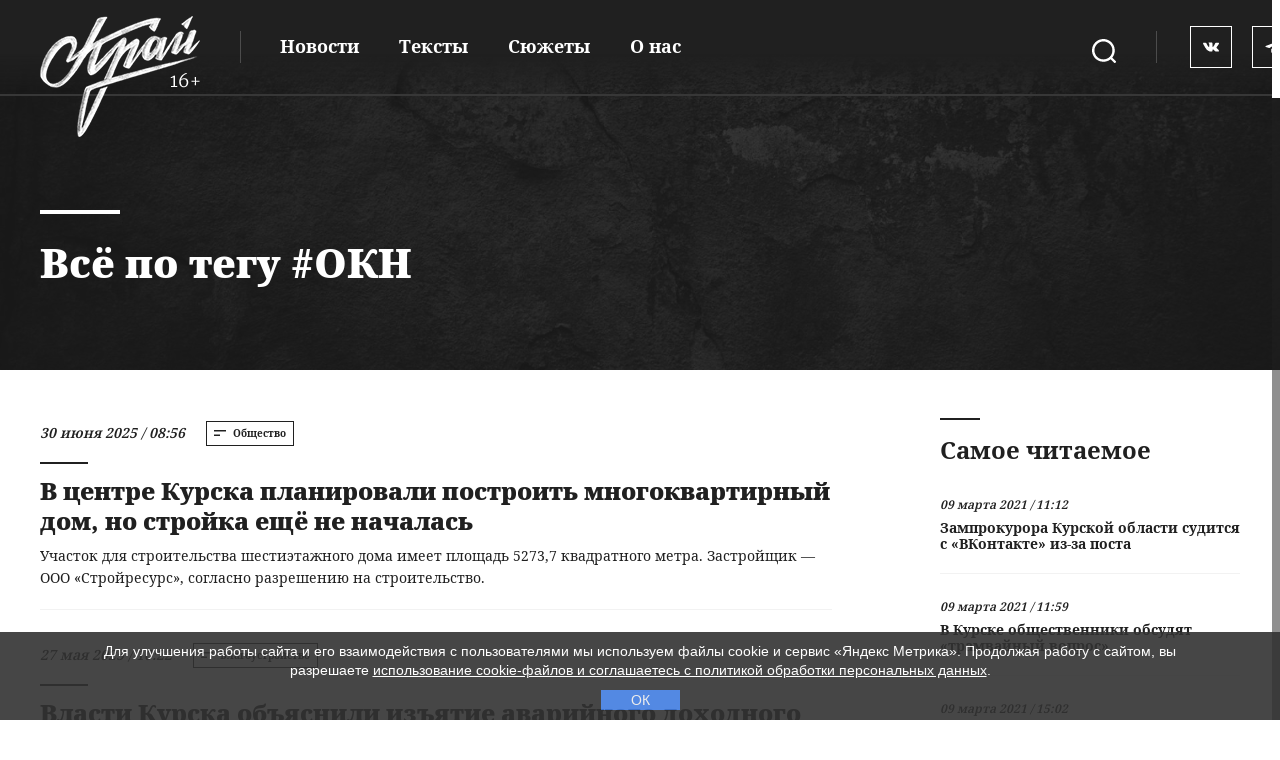

--- FILE ---
content_type: text/html; charset=UTF-8
request_url: https://kray.press/search-tag?tag=%D0%9E%D0%9A%D0%9D
body_size: 9558
content:
<!doctype html>
<html lang="ru">
<head>
	<base href="https://kray.press/">
    <meta charset="utf-8">
	<meta name="viewport" content="width=device-width, initial-scale=1">
    <meta http-equiv="X-UA-Compatible" content="ie=edge">
	<meta name="theme-color" content="#202020">
	<meta name="msapplication-TileColor" content="#da532c">
	<meta name="robots" content="index, follow">
 
    <title>Поиск по тегам | ИА Край</title>
	<meta property="og:title" content="Поиск по тегам | ИА Край">
	<meta property="og:type" content="article">
	<meta property="og:description" content="">
	<meta property="og:url" content="https://kray.press/search-tag">
	<meta property="og:image" content="https://kray.press/assets/soc-logo.jpg">
	<meta name="twitter:image" content="https://kray.press/assets/soc-logo.jpg">
	
	<meta name="twitter:card" content="summary_large_image">
	<meta name="yandex-verification" content="6f07cfcc3bbdcc0e">
	<link rel="canonical" href="https://kray.press/search-tag">
	<link rel="alternate" type="application/rss+xml" title="RSS-лента ИА Край" href="feed.rss">
    <link rel="stylesheet" href="/assets/templates/css/style.min.css?v1.0.17" type="text/css"/>
    <link rel="apple-touch-icon" sizes="180x180" href="/assets/templates/img/favicon/apple-touch-icon.png">
    <link rel="icon" type="image/png" sizes="32x32" href="/assets/templates/img/favicon/favicon-32x32.png">
    <link rel="icon" type="image/png" sizes="16x16" href="/assets/templates/img/favicon/favicon-16x16.png">
    <link rel="manifest" href="/assets/templates/img/favicon/site.webmanifest">
    <link rel="mask-icon" href="/assets/templates/img/favicon/safari-pinned-tab.svg" color="#5bbad5"><link rel="canonical" href="https://kray.press/search-tag"/>
<link rel="next" href="https://kray.press/search-tag?page=2&amp;amp;tag=%D0%9E%D0%9A%D0%9D"/>
<link rel="stylesheet" href="/assetsad9uguf69/components/pdotools/css/pdopage.min.css" type="text/css" />
<script type="text/javascript">pdoPage = {callbacks: {}, keys: {}, configs: {}};</script>
</head>
<body>
	<div  id="hellopreloader_preload">
		<div class="load-5">
			<div class="ring-2">
				<div class="ball-holder">
					<div class="ball"></div>
				</div>
			</div>
		</div>
	</div>
	<div class="container">
	    <div class="fixed">
        <div class="fixed__wrap wrap">
            <div class="fixed__search fixed__search_m">
                <span>
					<svg class="icon icon__white">
						<use xlink:href="assets/templates/img/icon/symbol-defs.svg#icon-search"></use>
					</svg>
                </span>
            </div>
            <div class="fixed__repair">
                <a href="https://kray.press/"><img class="logo__header" src="/assets/files/logo-16.png" alt="ИА Край"></a>
                <div class="fixed__menu_d">
						<nav  class=""><a  href="news/" >Новости</a><a  href="texts/" >Тексты</a><a  href="stories/" >Сюжеты</a><a  href="about" >О нас</a></nav>                </div>
            </div>
            <div class="fixed__hamburger open__menu">
                <span></span>
                <span></span>
            </div>
            <div class="fixed__social">
					                        <a rel="nofollow" class="vk_icon" href="https://vk.com/kraypress">
                            <svg class="icon icon__white">
                                <use xlink:href="assets/templates/img/icon/symbol-defs.svg#icon-vk"></use>
                            </svg>
                        </a>
										
										                        <a rel="nofollow" class="fb_icon" href="https://t.me/kraypress">
                            <svg class="icon icon__white">
                                <use xlink:href="assets/templates/img/icon/symbol-defs.svg#icon-tg"></use>
                            </svg>
                        </a>
										
            </div>
        </div>
    </div>
    <div class="main-menu">
        <ul class="main-menu__list">
							<li class="main-menu__item"><a href="news/"  class="main-menu__link" >Новости</a></li><li class="main-menu__item"><a href="texts/"  class="main-menu__link" >Тексты</a></li><li class="main-menu__item"><a href="stories/"  class="main-menu__link" >Сюжеты</a></li><li class="main-menu__item"><a href="about"  class="main-menu__link" >О нас</a></li>            <li class="main-menu__item icon_soc_menu">
			                <a rel="nofollow" class="main-menu__link vk_icon" href="https://vk.com/kraypress">
                    <svg class="icon icon__white">
                        <use xlink:href="assets/templates/img/icon/symbol-defs.svg#icon-vk"></use>
                    </svg>
                </a>
						                <a rel="nofollow" class="main-menu__link fb_icon" href="https://t.me/kraypress">
                    <svg class="icon icon__white">
                        <use xlink:href="assets/templates/img/icon/symbol-defs.svg#icon-tg"></use>
                    </svg>
                </a>
						
            </li>
        </ul>
    </div>
    <div class="main-menu__search"> 
        <div class="main-menu__list main-search">
			<form role="search" class="search-form" action="search" method="get">
                <div class="m__form-input">
                    <input name="search" id="search" class="search-input form-control" type="search" placeholder="Поиск">
                </div>
                <div class="m__form-btn">
                    <button class="m__search-btn page-search-button" type="submit">
                        <svg class="icon icon__white">
                            <use xlink:href="assets/templates/img/icon/symbol-defs.svg#icon-search"></use>
                        </svg>
                    </button>
                </div>
            </form>
        </div>
    </div>	
<header class="header newsText__header story__header">
        <div class="wrap">
            <div class="header__wrap">
                <div class="header__list">
                </div>
                <div class="line__hr"></div>
                <h1 class="header__title">Всё по тегу #ОКН</h1>
            </div>
        </div>
    </header>

			      <main>
        <div class="newsText storyPage wrap">
            <div id="pdopage" class="story__block newsText__block">
            <div class="rows">
				<a href="news/life/v-czentre-kurska-planirovali-postroit-mnogokvartirnyij-dom-no-strojka-eshhyo-ne-nachalas" alt="Курск,Строительство,ОКН"><div class="grid__item newsGrid__item-text">
                    <div class="item__img">
                        <div class="header__list">
                            <span><i>30 июня 2025 / 08:56</i></span>
                            <ul>
                                <li>
                                    <svg class="icon">
                                        <use xlink:href="assets/templates/img/icon/symbol-defs.svg#icon-pogoda"></use>
                                    </svg>
                                    Общество                                </li>
																                            </ul>
                        </div>
                    </div>
                    <div class="scroll__block-b">
                        <h5>В центре Курска планировали построить многоквартирный дом, но стройка ещё не началась</h5>
                        <p class="block__b-hidden">Участок для строительства шестиэтажного дома имеет площадь 5273,7 квадратного метра. Застройщик — ООО «Стройресурс», согласно разрешению на строительство.</p>
                    </div>
                </div>
                </a>
<a href="news/improvement/vlasti-kurska-obyasnili-izyatie-avarijnogo-doxodnogo-doma-dvoryanina-tolubeeva-xix-veka" alt="Курск,Культура,Мэрия,ОКН"><div class="grid__item newsGrid__item-text">
                    <div class="item__img">
                        <div class="header__list">
                            <span><i>27 мая 2025 / 10:22</i></span>
                            <ul>
                                <li>
                                    <svg class="icon">
                                        <use xlink:href="assets/templates/img/icon/symbol-defs.svg#icon-pogoda"></use>
                                    </svg>
                                    Благоустройство                                </li>
																                            </ul>
                        </div>
                    </div>
                    <div class="scroll__block-b">
                        <h5>Власти Курска объяснили изъятие аварийного доходного дома дворянина Толубеева XIX века</h5>
                        <p class="block__b-hidden">Областной суд подтвердил законность решения об изъятии недвижимости в аварийном здании бывшего доходного дома дворянина Толубеева В.В.</p>
                    </div>
                </div>
                </a>
<a href="news/improvement/v-kurske-uchastok-pod-snesyonnoj-byivshej-georgievskoj-aptekoj-izyimut-dlya-municzipalnyix-nuzhd" alt="Курск,ОКН,Александр Хинштейн,Правительство Курской области,Благоустройство,Мэрия"><div class="grid__item newsGrid__item-text">
                    <div class="item__img">
                        <div class="header__list">
                            <span><i>19 мая 2025 / 11:28</i></span>
                            <ul>
                                <li>
                                    <svg class="icon">
                                        <use xlink:href="assets/templates/img/icon/symbol-defs.svg#icon-pogoda"></use>
                                    </svg>
                                    Благоустройство                                </li>
																                            </ul>
                        </div>
                    </div>
                    <div class="scroll__block-b">
                        <h5>В Курске участок под снесённой бывшей Георгиевской аптекой изымут для муниципальных нужд</h5>
                        <p class="block__b-hidden">Здание Георгиевской аптеки было последним из четырёх городских аптек конца XIX — начала XX века в Курске.</p>
                    </div>
                </div>
                </a>
<a href="news/life/izvestnaya-kolonnada-u-vxoda-v-park-solyanka-1955-goda-ne-predstavlyaet-czennosti-dlya-kurskix-vlastej" alt="Курск,Илья Шпаков,ОКН,Правительство Курской области,Строительство"><div class="grid__item newsGrid__item-text">
                    <div class="item__img">
                        <div class="header__list">
                            <span><i>16 апреля 2025 / 10:26</i></span>
                            <ul>
                                <li>
                                    <svg class="icon">
                                        <use xlink:href="assets/templates/img/icon/symbol-defs.svg#icon-pogoda"></use>
                                    </svg>
                                    Общество                                </li>
																                            </ul>
                        </div>
                    </div>
                    <div class="scroll__block-b">
                        <h5>Известная колоннада у входа в парк «Солянка» 1955 года не представляет ценности для курских властей</h5>
                        <p class="block__b-hidden">«Край» направил запрос в Министерство, чтобы узнать о дальнейшей судьбе заявления.</p>
                    </div>
                </div>
                </a>
<a href="news/life/vkurske-prodolzhayutsya-remontno-restavraczionnyie-rabotyi-vstarinnom-zdanii-dom-a.f.-bezxodarnogo" alt="Курск,ОКН,Строительство"><div class="grid__item newsGrid__item-text">
                    <div class="item__img">
                        <div class="header__list">
                            <span><i>29 декабря 2024 / 11:00</i></span>
                            <ul>
                                <li>
                                    <svg class="icon">
                                        <use xlink:href="assets/templates/img/icon/symbol-defs.svg#icon-pogoda"></use>
                                    </svg>
                                    Общество                                </li>
																                            </ul>
                        </div>
                    </div>
                    <div class="scroll__block-b">
                        <h5>В Курске продолжаются ремонтно-реставрационные работы в старинном здании «Дом А. Ф. Безходарного»</h5>
                        <p class="block__b-hidden">Планируется установка деревянных дверей и монтаж деревянных оконных блоков, проведение монтажа инженерных систем, работы в интерьерах здания.</p>
                    </div>
                </div>
                </a>
<a href="news/life/vsele-ulanok-sudzhanskogo-rajona-postradala-czerkov-rozhdestva-xristova-koncza-xix-veka" alt="Курская область,Следственный комитет,Правительство Курской области,ОКН,Суджанский район,Приграничье,СВО"><div class="grid__item newsGrid__item-text">
                    <div class="item__img">
                        <div class="header__list">
                            <span><i>19 ноября 2024 / 12:03</i></span>
                            <ul>
                                <li>
                                    <svg class="icon">
                                        <use xlink:href="assets/templates/img/icon/symbol-defs.svg#icon-pogoda"></use>
                                    </svg>
                                    Общество                                </li>
																                            </ul>
                        </div>
                    </div>
                    <div class="scroll__block-b">
                        <h5>В селе Уланок Суджанского района пострадала церковь Рождества Христова конца XIX века</h5>
                        <p class="block__b-hidden">Информация о разрушении храма направлена в областное следственное управление.</p>
                    </div>
                </div>
                </a>
<a href="news/life/v-kurskom-prigraniche-postradala-starinnaya-usadba-izvestnaya-kak-dvorecz-dlya-lyubimoj" alt="Курская область,ОКН,Правительство Курской области,СВО,Приграничье,Следственный комитет"><div class="grid__item newsGrid__item-text">
                    <div class="item__img">
                        <div class="header__list">
                            <span><i>28 октября 2024 / 16:28</i></span>
                            <ul>
                                <li>
                                    <svg class="icon">
                                        <use xlink:href="assets/templates/img/icon/symbol-defs.svg#icon-pogoda"></use>
                                    </svg>
                                    Общество                                </li>
																                            </ul>
                        </div>
                    </div>
                    <div class="scroll__block-b">
                        <h5>В курском приграничье пострадала старинная усадьба, известная как «Дворец для любимой»</h5>
                        <p class="block__b-hidden">Здание было построено по заказу Викторова в знак его любви к молодой немецкой девушке.</p>
                    </div>
                </div>
                </a>
<a href="news/culture/minkult-vyidelit-10mln-rublej-dlya-pokrovskoj-czerkvi-postroennoj-vkurskoj-oblasti-v1903-godu" alt="Курская область,ОКН,Правительство Курской области"><div class="grid__item newsGrid__item-text">
                    <div class="item__img">
                        <div class="header__list">
                            <span><i>10 июля 2024 / 14:39</i></span>
                            <ul>
                                <li>
                                    <svg class="icon">
                                        <use xlink:href="assets/templates/img/icon/symbol-defs.svg#icon-pogoda"></use>
                                    </svg>
                                    Культура                                </li>
																                            </ul>
                        </div>
                    </div>
                    <div class="scroll__block-b">
                        <h5>Минкульт выделит 10 млн рублей для Покровской церкви, построенной в Курской области в 1903 году</h5>
                        <p class="block__b-hidden">Необходимо будет провести полный комплекс реставрационных работ с предварительной разработкой проектной документации, сообщили в Правительстве Курской области.</p>
                    </div>
                </div>
                </a>
<a href="news/politics/aleksej-dedov-naznachen-vrio-pervogo-zamestitelya-gubernatora-predsedatelya-pravitelstva-kurskoj-oblasti" alt="Курская область,Правительство Курской области,Алексей Смирнов,Алексей Дедов,ЖКХ,Дороги,ОКН"><div class="grid__item newsGrid__item-text">
                    <div class="item__img">
                        <div class="header__list">
                            <span><i>20 мая 2024 / 09:48</i></span>
                            <ul>
                                <li>
                                    <svg class="icon">
                                        <use xlink:href="assets/templates/img/icon/symbol-defs.svg#icon-pogoda"></use>
                                    </svg>
                                    Власть                                </li>
																                            </ul>
                        </div>
                    </div>
                    <div class="scroll__block-b">
                        <h5>Алексей Дедов назначен врио первого заместителя губернатора — председателя Правительства Курской области</h5>
                        <p class="block__b-hidden">Документ о назначении подписал врио губернатора Алексей Смирнов, ранее занимавший аналогичную должность без приставки «врио».</p>
                    </div>
                </div>
                </a>
<a href="news/life/vczentre-kurska-korpus-elektromexanicheskogo-texnikuma-otkryilsya-posle-kapremonta-stoimostyu-100-mln-rublej" alt="Курск,Правительство Курской области,Роман Старовойт,ОКН,Строительство"><div class="grid__item newsGrid__item-text">
                    <div class="item__img">
                        <div class="header__list">
                            <span><i>02 апреля 2024 / 11:10</i></span>
                            <ul>
                                <li>
                                    <svg class="icon">
                                        <use xlink:href="assets/templates/img/icon/symbol-defs.svg#icon-pogoda"></use>
                                    </svg>
                                    Общество                                </li>
																                            </ul>
                        </div>
                    </div>
                    <div class="scroll__block-b">
                        <h5>В центре Курска корпус электромеханического техникума открылся после капремонта стоимостью 100 млн рублей</h5>
                        <p class="block__b-hidden">Работы на объекте начали в 2021 году. Подрядчик провёл ремонт кровли, инженерных сетей, фасада.</p>
                    </div>
                </div>
                </a>
<a href="news/life/usadbu-kupczov-taxtamirovyix-vsudzhanskom-rajone-xix-veka-vyistavili-naprodazhu-snachalnoj-czenoj-3rublya" alt="Курская область,Правительство Курской области,ОКН"><div class="grid__item newsGrid__item-text">
                    <div class="item__img">
                        <div class="header__list">
                            <span><i>25 марта 2024 / 12:19</i></span>
                            <ul>
                                <li>
                                    <svg class="icon">
                                        <use xlink:href="assets/templates/img/icon/symbol-defs.svg#icon-pogoda"></use>
                                    </svg>
                                    Общество                                </li>
																                            </ul>
                        </div>
                    </div>
                    <div class="scroll__block-b">
                        <h5>Усадьбу купцов Тахтамировых в Суджанском районе XIX века выставили на продажу с начальной ценой 3 рубля</h5>
                        <p class="block__b-hidden">Усадьба является объектом культурного наследия. Комплекс состоит из трех зданий: «Главного усадебного дома», «Хозяйственной постройки» и «Конюшни».</p>
                    </div>
                </div>
                </a>
<a href="news/life/v-kurske-obsledovali-pamyatnik-arxitekturyi-po-ulicze-vchk-postradavshij-ot-pozhara" alt="Курск,Правительство Курской области,ОКН,МЧС"><div class="grid__item newsGrid__item-text">
                    <div class="item__img">
                        <div class="header__list">
                            <span><i>27 февраля 2024 / 11:14</i></span>
                            <ul>
                                <li>
                                    <svg class="icon">
                                        <use xlink:href="assets/templates/img/icon/symbol-defs.svg#icon-pogoda"></use>
                                    </svg>
                                    Общество                                </li>
																                            </ul>
                        </div>
                    </div>
                    <div class="scroll__block-b">
                        <h5>В Курске обследовали памятник архитектуры по улице ВЧК, пострадавший от пожара</h5>
                        <p class="block__b-hidden">Соответствующий запрос находится в региональном управлении МЧС России. После ответа ведомства будут приняты меры.</p>
                    </div>
                </div>
                </a>
<a href="news/life/v-kurske-otrestavrirovali-chetyire-obekta-kulturnogo-naslediya" alt="Курск,ОКН,Мэрия"><div class="grid__item newsGrid__item-text">
                    <div class="item__img">
                        <div class="header__list">
                            <span><i>09 февраля 2024 / 14:43</i></span>
                            <ul>
                                <li>
                                    <svg class="icon">
                                        <use xlink:href="assets/templates/img/icon/symbol-defs.svg#icon-pogoda"></use>
                                    </svg>
                                    Общество                                </li>
																                            </ul>
                        </div>
                    </div>
                    <div class="scroll__block-b">
                        <h5>В Курске отреставрировали четыре объекта культурного наследия</h5>
                        <p class="block__b-hidden">В итоге на памятниках провели комплексные реставрационные работы: восстановили поверхности и устранили внутренние дефекты.</p>
                    </div>
                </div>
                </a>
<a href="news/improvement/v-kurske-do-koncza-fevralya-budet-gotova-vizualizacziya-vsex-zon-budushhego-kraevedcheskogo-muzeya" alt="Курский краеведческий музей,ОКН"><div class="grid__item newsGrid__item-text">
                    <div class="item__img">
                        <div class="header__list">
                            <span><i>17 января 2024 / 15:43</i></span>
                            <ul>
                                <li>
                                    <svg class="icon">
                                        <use xlink:href="assets/templates/img/icon/symbol-defs.svg#icon-pogoda"></use>
                                    </svg>
                                    Благоустройство                                </li>
																                            </ul>
                        </div>
                    </div>
                    <div class="scroll__block-b">
                        <h5>В Курске до конца февраля будет готова визуализация всех зон будущего краеведческого музея</h5>
                        <p class="block__b-hidden">Помимо реконструкции помещений ведётся разработка концепции будущего музейного пространства.</p>
                    </div>
                </div>
                </a>
<a href="news/life/kuryane-prosyat-soxranit-dorevolyuczionnyij-dom-s-nozhniczami-v-oboyani" alt="Курск,Правительство Курской области,ОКН"><div class="grid__item newsGrid__item-text">
                    <div class="item__img">
                        <div class="header__list">
                            <span><i>25 декабря 2023 / 14:08</i></span>
                            <ul>
                                <li>
                                    <svg class="icon">
                                        <use xlink:href="assets/templates/img/icon/symbol-defs.svg#icon-pogoda"></use>
                                    </svg>
                                    Общество                                </li>
																                            </ul>
                        </div>
                    </div>
                    <div class="scroll__block-b">
                        <h5>Куряне просят сохранить дореволюционный Дом с ножницами в Обояни</h5>
                        <p class="block__b-hidden">Председатель комитета по охране ОКН Ирина Мусьял доложила об установлении объединённой зоны охраны ОКН в Курске.</p>
                    </div>
                </div>
                </a>
<a href="news/life/zdanie-kurskoj-czrb-ostanetsya-bez-zvyozd-i-balkonov" alt="Курск,Правительство Курской области,ОКН"><div class="grid__item newsGrid__item-text">
                    <div class="item__img">
                        <div class="header__list">
                            <span><i>19 декабря 2023 / 15:59</i></span>
                            <ul>
                                <li>
                                    <svg class="icon">
                                        <use xlink:href="assets/templates/img/icon/symbol-defs.svg#icon-pogoda"></use>
                                    </svg>
                                    Общество                                </li>
																                            </ul>
                        </div>
                    </div>
                    <div class="scroll__block-b">
                        <h5>Здание Курской ЦРБ останется без звёзд и балконов</h5>
                        <p class="block__b-hidden">Научно-проектная документация на проведение работ «имеет положительное заключение государственной историко-культурной экспертизы». По информации комитета, «проведена оценка обоснованности и оптимальности принятых в документации проектных решений».</p>
                    </div>
                </div>
                </a>
<a href="news/life/v-kurske-konstruktivistskoe-zdanie-1930-goda-lishilos-svoix-xarakternyix-zvyozd" alt="Курск,ОКН,Правительство Курской области"><div class="grid__item newsGrid__item-text">
                    <div class="item__img">
                        <div class="header__list">
                            <span><i>05 декабря 2023 / 17:01</i></span>
                            <ul>
                                <li>
                                    <svg class="icon">
                                        <use xlink:href="assets/templates/img/icon/symbol-defs.svg#icon-pogoda"></use>
                                    </svg>
                                    Общество                                </li>
																                            </ul>
                        </div>
                    </div>
                    <div class="scroll__block-b">
                        <h5>В Курске конструктивистское здание 1930 года лишилось своих характерных звёзд</h5>
                        <p class="block__b-hidden">Дом был построен в 1930 году по проекту Михаила Георгиевского — инженера и архитектора, работавшего в нашем регионе в довоенное время.</p>
                    </div>
                </div>
                </a>
<a href="news/life/vxrame-kurska-1742-goda-postrojki-vedutsya-restavraczionnyie-rabotyi-povossozdaniyu-zhivopisi" alt="Курск,Правительство Курской области,ОКН"><div class="grid__item newsGrid__item-text">
                    <div class="item__img">
                        <div class="header__list">
                            <span><i>15 ноября 2023 / 14:49</i></span>
                            <ul>
                                <li>
                                    <svg class="icon">
                                        <use xlink:href="assets/templates/img/icon/symbol-defs.svg#icon-pogoda"></use>
                                    </svg>
                                    Общество                                </li>
																                            </ul>
                        </div>
                    </div>
                    <div class="scroll__block-b">
                        <h5>В храме Курска 1742 года постройки ведутся реставрационные работы по воссозданию живописи</h5>
                        <p class="block__b-hidden">Работы выполняет ООО «Художественная реставрация», имеющее лицензию Министерства культуры России на осуществление деятельности по сохранению объектов культурного наследия.</p>
                    </div>
                </div>
                </a>
<a href="news/life/vkurske-prodlili-konkurs-narazrabotku-eskiza-flyugera-shpilya-zdaniya-byivshej-muzhskoj-gimnazii" alt="Курск,ОКН,Правительство Курской области,Строительство,Курский краеведческий музей"><div class="grid__item newsGrid__item-text">
                    <div class="item__img">
                        <div class="header__list">
                            <span><i>19 октября 2023 / 08:05</i></span>
                            <ul>
                                <li>
                                    <svg class="icon">
                                        <use xlink:href="assets/templates/img/icon/symbol-defs.svg#icon-pogoda"></use>
                                    </svg>
                                    Общество                                </li>
																                            </ul>
                        </div>
                    </div>
                    <div class="scroll__block-b">
                        <h5>В Курске продлили конкурс на разработку эскиза флюгера шпиля здания бывшей мужской гимназии</h5>
                        <p class="block__b-hidden">В связи с большим количеством обращений желающих участвовать в открытом конкурсе, срок приёма заявок продлён до 30 ноября.</p>
                    </div>
                </div>
                </a>
<a href="news/life/kurskij-teatr-kukol-poluchil-predosterezhenie-za-osyipavshuyusya-shtukaturku-v-istoricheskom-zdanii-teatra" alt="Курск,Культура,Курский театр кукол,Роман Старовойт,Правительство Курской области,ОКН"><div class="grid__item newsGrid__item-text">
                    <div class="item__img">
                        <div class="header__list">
                            <span><i>06 октября 2023 / 11:49</i></span>
                            <ul>
                                <li>
                                    <svg class="icon">
                                        <use xlink:href="assets/templates/img/icon/symbol-defs.svg#icon-pogoda"></use>
                                    </svg>
                                    Общество                                </li>
																                            </ul>
                        </div>
                    </div>
                    <div class="scroll__block-b">
                        <h5>Курский театр кукол получил предостережение за осыпавшуюся штукатурку в историческом здании театра</h5>
                        <p class="block__b-hidden">Сотрудники ведомства выдали предостережение театру кукол о недопустимости нарушения требований законодательства об охране объектов культурного наследия.</p>
                    </div>
                </div>
                </a>
</div>

			  <ul class="pagination"><li class="page-item disabled"><a class="page-link" href="#">Первая</a></li><li class="page-item disabled"><a class="page-link" href="#">&laquo;</a></li>Array
(
    &#91;page&#93; =&gt; 1
    &#91;pageNo&#93; =&gt; 1
    &#91;href&#93; =&gt; search-tag?page=1&amp;amp;tag=%D0%9E%D0%9A%D0%9D
)
Array
(
    &#91;page&#93; =&gt; 2
    &#91;pageNo&#93; =&gt; 2
    &#91;href&#93; =&gt; search-tag?page=2&amp;amp;tag=%D0%9E%D0%9A%D0%9D
)
Array
(
    &#91;page&#93; =&gt; 3
    &#91;pageNo&#93; =&gt; 3
    &#91;href&#93; =&gt; search-tag?page=3&amp;amp;tag=%D0%9E%D0%9A%D0%9D
)
Array
(
    &#91;page&#93; =&gt; 4
    &#91;pageNo&#93; =&gt; 4
    &#91;href&#93; =&gt; search-tag?page=4&amp;amp;tag=%D0%9E%D0%9A%D0%9D
)
Array
(
    &#91;page&#93; =&gt; 5
    &#91;pageNo&#93; =&gt; 5
    &#91;href&#93; =&gt; search-tag?page=5&amp;amp;tag=%D0%9E%D0%9A%D0%9D
)
<li class="page-item"><a class="page-link" href="search-tag?page=2&amp;tag=%D0%9E%D0%9A%D0%9D">&raquo;</a></li><li class="page-item"><a class="page-link" href="search-tag?page=6&amp;tag=%D0%9E%D0%9A%D0%9D">Последняя</a></li></ul>
            </div>
            <div class="newsText__right">
                <div class="newsText__right-social">
                    <span>Поделитесь интересным материалом</span>
                    <ul class="social__block">
                        
                                        <li>
                        <a class="vk_icon" href="https://vk.com/kraypress">
                            <svg class="icon icon__white">
                                <use xlink:href="assets/templates/img/icon/symbol-defs.svg#icon-vk"></use>
                            </svg>
                        </a>
                        </li>
																				<li>
                        <a class="fb_icon" href="https://t.me/kraypress">
                            <svg class="icon icon__white">
                                <use xlink:href="assets/templates/img/icon/symbol-defs.svg#icon-fb"></use>
                            </svg>
                        </a>
                        </li>
					                    </ul>
                </div>
                <div class="newsText__right-readertop aboutBlock">
                    <h4>Самое читаемое</h4>
                    

                    <ul>
                            <li>
	<a href="news/life/kurskij-prokuror-suditsya-s-vkontakte-iz-za-post" alt="Зампрокурора Курской области судится с &laquo;ВКонтакте&raquo; из-за поста"><i>09 марта 2021 / 11:12</i><span>Зампрокурора Курской области судится с «ВКонтакте» из-за поста</span></a>
</li>
<li>
	<a href="news/life/v-kurske-obshhestvenniki-obsudyat-tramvajnyij-vopro" alt="В Курске общественники обсудят &laquo;трамвайный вопрос&raquo;"><i>09 марта 2021 / 11:59</i><span>В Курске общественники обсудят «трамвайный вопрос»</span></a>
</li>
<li>
	<a href="news/life/osobnyak-v-kurske-voshyol-v-desyatku-samyix-dorogix-rezidenczij-czfo" alt="Особняк в Курске вошёл в десятку самых дорогих резиденций ЦФО"><i>09 марта 2021 / 15:02</i><span>Особняк в Курске вошёл в десятку самых дорогих резиденций ЦФО</span></a>
</li>
<li>
	<a href="news/incidents/kurskaya-policziya-razyiskivaet-obstrelyavshix-trollejbus-s-passazhirami" alt="Курская полиция разыскивает обстрелявших троллейбус с пассажирами"><i>09 марта 2021 / 10:03</i><span>Курская полиция разыскивает обстрелявших троллейбус с пассажирами</span></a>
</li>
<li>
	<a href="news/life/zhiteli-uliczyi-v-kurske-razrabotali-sobstvennuyu-transportnuyu-sxem" alt="Жители улицы в Курске разработали собственную транспортную схему"><i>09 марта 2021 / 15:46</i><span>Жители улицы в Курске разработали собственную транспортную схему</span></a>
</li>
                    </ul>

                    <a class="buttonWhite" href="news/">Все новости
                        <svg class="icon icon__arrov_min">
                            <use xlink:href="assets/templates/img/icon/symbol-defs.svg#icon-arrov_min"></use>
                        </svg>
                    </a>
                </div>
                        		
		            </div>
        </div>
                    </main>

		<footer>
        <div class="bg__dark"></div>
        <div class="wrap">
            <div class="foote__top">
                <div class="f__top-left">
                    <svg class="icon icon__arrov_min">
                        <use xlink:href="assets/templates/img/icon/symbol-defs.svg#icon-ctrl"></use>
                    </svg>
                </div>
                <div class="f__top-center">
                    <p>Заметили ошибку?<span>Выделите текст с ошибкой и нажмите Ctrl + Enter</span></p>
                </div>
                <div class="f__top-right">
                    <svg class="icon icon__arrov_min">
                        <use xlink:href="assets/templates/img/icon/symbol-defs.svg#icon-enter"></use>
                    </svg>
                </div>
            </div>
            <div class="footer__center">
                <div class="f__center-left">
                    <a href="https://kray.press/"><img class="logo__footer" src="/assets/files/logo-16.png" alt="ИА Край"></a>
                </div>
                <div class="f__center-center"> 
                    <ul>
                        <li><a href="reklama">Реклама</a></li>
                        <li><a href="tags" title="Все теги">Все теги</a></li>
                        <li><a href="feed.rss" title="RSS-лента ИА Край">
                            <svg class="icon icon__rss">
                                <use xlink:href="assets/templates/img/icon/symbol-defs.svg#icon-rss"></use>
                            </svg>
                            RSS</a>
                        </li>
                    </ul>
                </div>
                <div class="f__center-right">
                    <div class="fixed__social">
					                        <a rel="nofollow" class="vk_icon" href="https://vk.com/kraypress">
                            <svg class="icon icon__white">
                                <use xlink:href="assets/templates/img/icon/symbol-defs.svg#icon-vk"></use>
                            </svg>
                        </a>
										                        <a rel="nofollow" class="fb_icon" href="https://t.me/kraypress">
                            <svg class="icon icon__white">
                                <use xlink:href="assets/templates/img/icon/symbol-defs.svg#icon-tg"></use>
                            </svg>
                        </a>
										
                    </div>
                </div>
            </div>
            <div class="footer__bottom">
                <span>Реестровая запись о регистрации СМИ ИА № ФС 77 - 79458 выдано федеральной службой по надзору в сфере связи, информационных технологий и массовых коммуникаций (Роскомнадзор) 27.11.2020. Полное или частичное  копирование или использование материалов допустимо с обязательной ссылкой на kray.press. Возрастное ограничение 16+.</span>
            </div>
            <div class="footer__copi">
                <span>© СМИ о новостях Курска и Курской области, 2020-2026</span>
                <div class="logo__brux">
                    <a href="https://brux.agency/" target="_blank">
                        <svg class="icon icon__white">
                            <use class='svg1' xlink:href="assets/templates/img/icon/symbol-defs.svg#icon-brux"></use>
                        </svg>
						<img class='svg2' src="assets/templates/img/icon/brux-logocolor.svg" alt="brux.agency">
                    </a>
                </div>
            </div>
        </div>
    </footer>	</div>
	<script src="assets/templates/js/all.min.js?v1.0.15"></script>
	<script src="assets/templates/js/custom.js?v1.0.18"></script>
	<script>
var fired = false;

window.addEventListener('scroll', () => {
    if (fired === false) {
        fired = true;
        
        setTimeout(() => {
(function(m,e,t,r,i,k,a){ m[i]=m[i]||function(){ (m[i].a=m[i].a||[]).push(arguments)};
   m[i].l=1*new Date();k=e.createElement(t),a=e.getElementsByTagName(t)[0],k.async=1,k.src=r,a.parentNode.insertBefore(k,a)})
   (window, document, "script", "https://mc.yandex.ru/metrika/tag.js", "ym");

   ym(73452931, "init", {  
        clickmap:true,
        trackLinks:true,
        accurateTrackBounce:true,
        webvisor:true
   });
        }, 1000)
    }
});
</script>
<noscript><div><img src="https://mc.yandex.ru/watch/73452931" style="position:absolute; left:-9999px;" alt="" /></div></noscript><script type="text/javascript" src="/assetsad9uguf69/components/pdotools/js/pdopage.min.js"></script>
<script type="text/javascript">pdoPage.initialize({"wrapper":"#pdopage","rows":"#pdopage .rows","pagination":"#pdopage .pagination","link":"#pdopage .pagination a","more":".button-ajax","moreTpl":"<div class=\"blockBtn mostRead__b-btn\">\n                <a class=\"buttonWhite button-ajax\" href=\"#\">\u0417\u0430\u0433\u0440\u0443\u0437\u0438\u0442\u044c \u0435\u0449\u0451\n                <\/a>\n            <\/div>","mode":"button","history":0,"pageVarKey":"page","pageLimit":"20","assetsUrl":"\/assetsad9uguf69\/components\/pdotools\/","connectorUrl":"\/assetsad9uguf69\/components\/pdotools\/connector.php","pageId":43,"hash":"94c89fea780e4194ec4656a8fa682c004e850401","scrollTop":true});</script>
</body>
</html>

--- FILE ---
content_type: text/css
request_url: https://kray.press/assets/templates/css/style.min.css?v1.0.17
body_size: 19805
content:
/*! normalize.css v8.0.1 | MIT License | github.com/necolas/normalize.css */
@-webkit-keyframes swiper-preloader-spin{to{-webkit-transform:rotate(360deg);transform:rotate(360deg)}}@keyframes swiper-preloader-spin{to{-webkit-transform:rotate(360deg);transform:rotate(360deg)}}@-webkit-keyframes loadingE{0%{-webkit-transform:rotate(0deg);transform:rotate(0deg)}to{-webkit-transform:rotate(360deg);transform:rotate(360deg)}}@keyframes loadingE{0%{-webkit-transform:rotate(0deg);transform:rotate(0deg)}to{-webkit-transform:rotate(360deg);transform:rotate(360deg)}}html{line-height:1.15;-webkit-text-size-adjust:100%;font-size:1rem;overflow-x:hidden;color:#202020;-ms-overflow-style:none;scrollbar-width:none}body{margin:0;font-family:"Noto Serif",serif;overflow-wrap:break-word;word-wrap:break-word;cursor:default}details,main{display:block}h1{font-size:2em;margin:.67em 0}hr{-webkit-box-sizing:content-box;box-sizing:content-box;height:0;overflow:visible}code,kbd,pre,samp{font-family:monospace,monospace;font-size:1em}a{background-color:transparent;color:#fff}abbr[title]{border-bottom:none;-webkit-text-decoration:underline dotted;text-decoration:underline dotted}b,strong{font-weight:bolder}small{font-size:80%}sub,sup{font-size:75%;line-height:0;position:relative;vertical-align:baseline}sub{bottom:-.25em}sup{top:-.5em}img{border-style:none}button,input,optgroup,select,textarea{font-family:inherit;font-size:100%;line-height:1.15}input,optgroup,select,textarea{margin:0}button,input{overflow:visible}button,select{text-transform:none}[type=button],[type=reset],[type=submit],button{-webkit-appearance:button}[type=button]::-moz-focus-inner,[type=reset]::-moz-focus-inner,[type=submit]::-moz-focus-inner,button::-moz-focus-inner{border-style:none;padding:0}[type=button]:-moz-focusring,[type=reset]:-moz-focusring,[type=submit]:-moz-focusring,button:-moz-focusring{outline:1px dotted ButtonText}fieldset{padding:.35em .75em .625em}legend{color:inherit;display:table;max-width:100%;white-space:normal}progress{vertical-align:baseline}textarea{overflow:auto}[type=checkbox],[type=radio],legend{-webkit-box-sizing:border-box;box-sizing:border-box;padding:0}[type=number]::-webkit-inner-spin-button,[type=number]::-webkit-outer-spin-button{height:auto}[type=search]{-webkit-appearance:textfield;outline-offset:-2px}[type=search]::-webkit-search-decoration{-webkit-appearance:none}::-webkit-file-upload-button{-webkit-appearance:button;font:inherit}summary{display:list-item}[hidden],template{display:none}@font-face{font-family:"Noto Serif";src:url(../fonts/Noto_Serif/notoserif-regular.eot);src:local("Noto Serif Regular"),local("NotoSerif-Regular"),url(../fonts/Noto_Serif/notoserif-regular.eot?#iefix) format("embedded-opentype"),url(../fonts/Noto_Serif/notoserif-regular.woff2) format("woff2"),url(../fonts/Noto_Serif/notoserif-regular.woff) format("woff");font-weight:400;font-style:normal;font-display:swap}@font-face{font-family:"Noto Serif";src:url(../fonts/Noto_Serif/notoserif-bold.eot);src:local("Noto Serif Bold"),local("NotoSerif-Bold"),url(../fonts/Noto_Serif/notoserif-bold.eot?#iefix) format("embedded-opentype"),url(../fonts/Noto_Serif/notoserif-bold.woff2) format("woff2"),url(../fonts/Noto_Serif/notoserif-bold.woff) format("woff");font-weight:700;font-style:normal;font-display:swap}@font-face{font-family:"Noto Serif";src:url(../fonts/Noto_Serif/notoserif-extrabold.eot);src:local("Noto Serif ExtraBold"),local("NotoSerif-ExtraBold"),url(../fonts/Noto_Serif/notoserif-extrabold.eot?#iefix) format("embedded-opentype"),url(../fonts/Noto_Serif/notoserif-extrabold.woff2) format("woff2"),url(../fonts/Noto_Serif/notoserif-extrabold.woff) format("woff");font-weight:800;font-style:normal;font-display:swap}@font-face{font-family:"Noto Serif";src:url(../fonts/Noto_Serif/notoserif-medium.eot);src:local("Noto Serif Medium"),local("NotoSerif-Medium"),url(../fonts/Noto_Serif/notoserif-medium.eot?#iefix) format("embedded-opentype"),url(../fonts/Noto_Serif/notoserif-medium.woff2) format("woff2"),url(../fonts/Noto_Serif/notoserif-medium.woff) format("woff");font-weight:500;font-style:normal;font-display:swap}@font-face{font-family:"Noto Serif";src:url(../fonts/Noto_Serif/notoserif-light.eot);src:local("Noto Serif Light"),local("NotoSerif-Light"),url(../fonts/Noto_Serif/notoserif-light.eot?#iefix) format("embedded-opentype"),url(../fonts/Noto_Serif/notoserif-light.woff2) format("woff2"),url(../fonts/Noto_Serif/notoserif-light.woff) format("woff");font-weight:300;font-style:normal;font-display:swap}@font-face{font-family:"Noto Serif";src:url(../fonts/Noto_Serif/notoserif-black.eot);src:local("Noto Serif Black"),local("NotoSerif-Black"),url(../fonts/Noto_Serif/notoserif-black.eot?#iefix) format("embedded-opentype"),url(../fonts/Noto_Serif/notoserif-black.woff2) format("woff2"),url(../fonts/Noto_Serif/notoserif-black.woff) format("woff");font-weight:900;font-style:normal;font-display:swap}@font-face{font-family:"Noto Serif";src:url(../fonts/Noto_Serif/notoserif-semibold.eot);src:local("Noto Serif SemiBold"),local("NotoSerif-SemiBold"),url(../fonts/Noto_Serif/notoserif-semibold.eot?#iefix) format("embedded-opentype"),url(../fonts/Noto_Serif/notoserif-semibold.woff2) format("woff2"),url(../fonts/Noto_Serif/notoserif-semibold.woff) format("woff");font-weight:600;font-style:normal;font-display:swap}.swiper-container{margin-left:auto;margin-right:auto;position:relative;overflow:hidden;list-style:none;padding:0;z-index:1}.swiper-container-vertical>.swiper-wrapper{-webkit-box-orient:vertical;-webkit-box-direction:normal;-ms-flex-direction:column;flex-direction:column}.swiper-wrapper{position:relative;width:100%;height:100%;z-index:1;display:-webkit-box;display:-ms-flexbox;display:flex;-webkit-transition-property:-webkit-transform;transition-property:transform;transition-property:transform,-webkit-transform;-webkit-box-sizing:content-box;box-sizing:content-box}.swiper-container-android .swiper-slide,.swiper-wrapper{-webkit-transform:translate3d(0,0,0);transform:translate3d(0,0,0)}.swiper-container-multirow>.swiper-wrapper{-ms-flex-wrap:wrap;flex-wrap:wrap}.swiper-container-multirow-column>.swiper-wrapper{-ms-flex-wrap:wrap;flex-wrap:wrap;-webkit-box-orient:vertical;-webkit-box-direction:normal;-ms-flex-direction:column;flex-direction:column}.swiper-container-free-mode>.swiper-wrapper{-webkit-transition-timing-function:ease-out;transition-timing-function:ease-out;margin:0 auto}.swiper-container-pointer-events{-ms-touch-action:pan-y;touch-action:pan-y}.swiper-container-pointer-events.swiper-container-vertical{-ms-touch-action:pan-x;touch-action:pan-x}.swiper-slide{-ms-flex-negative:0;flex-shrink:0;width:100%;height:100%;position:relative;-webkit-transition-property:-webkit-transform;transition-property:transform;transition-property:transform,-webkit-transform}.swiper-slide-invisible-blank{visibility:hidden}.swiper-container-autoheight,.swiper-container-autoheight .swiper-slide{height:auto}.swiper-container-autoheight .swiper-wrapper{-webkit-box-align:start;-ms-flex-align:start;align-items:flex-start;-webkit-transition-property:height,-webkit-transform;transition-property:transform,height;transition-property:transform,height,-webkit-transform}.swiper-container-3d{-webkit-perspective:1200px;perspective:1200px}.swiper-container-3d .swiper-cube-shadow,.swiper-container-3d .swiper-slide,.swiper-container-3d .swiper-slide-shadow-bottom,.swiper-container-3d .swiper-slide-shadow-left,.swiper-container-3d .swiper-slide-shadow-right,.swiper-container-3d .swiper-slide-shadow-top,.swiper-container-3d .swiper-wrapper{-webkit-transform-style:preserve-3d;transform-style:preserve-3d}.swiper-container-3d .swiper-slide-shadow-bottom,.swiper-container-3d .swiper-slide-shadow-left,.swiper-container-3d .swiper-slide-shadow-right,.swiper-container-3d .swiper-slide-shadow-top{position:absolute;left:0;top:0;width:100%;height:100%;pointer-events:none;z-index:10}.swiper-container-3d .swiper-slide-shadow-left{background-image:-webkit-gradient(linear,right top,left top,from(rgba(0,0,0,.5)),to(transparent));background-image:linear-gradient(to left,rgba(0,0,0,.5),transparent)}.swiper-container-3d .swiper-slide-shadow-right{background-image:-webkit-gradient(linear,left top,right top,from(rgba(0,0,0,.5)),to(transparent));background-image:linear-gradient(to right,rgba(0,0,0,.5),transparent)}.swiper-container-3d .swiper-slide-shadow-top{background-image:-webkit-gradient(linear,left bottom,left top,from(rgba(0,0,0,.5)),to(transparent));background-image:linear-gradient(to top,rgba(0,0,0,.5),transparent)}.swiper-container-3d .swiper-slide-shadow-bottom{background-image:-webkit-gradient(linear,left top,left bottom,from(rgba(0,0,0,.5)),to(transparent));background-image:linear-gradient(to bottom,rgba(0,0,0,.5),transparent)}.swiper-container-css-mode>.swiper-wrapper{overflow:auto;scrollbar-width:none;-ms-overflow-style:none}.swiper-container-css-mode>.swiper-wrapper::-webkit-scrollbar{display:none}.swiper-container-css-mode>.swiper-wrapper>.swiper-slide{scroll-snap-align:start start}.swiper-container-horizontal.swiper-container-css-mode>.swiper-wrapper{-ms-scroll-snap-type:x mandatory;scroll-snap-type:x mandatory}.swiper-container-vertical.swiper-container-css-mode>.swiper-wrapper{-ms-scroll-snap-type:y mandatory;scroll-snap-type:y mandatory}:root{--swiper-navigation-size:44px}.swiper-button-next,.swiper-button-prev{position:absolute;top:50%;width:calc(var(--swiper-navigation-size)/44*27);height:var(--swiper-navigation-size);margin-top:calc(-1*var(--swiper-navigation-size)/2);z-index:10;cursor:pointer;display:-webkit-box;display:-ms-flexbox;display:flex;-webkit-box-align:center;-ms-flex-align:center;align-items:center;-webkit-box-pack:center;-ms-flex-pack:center;justify-content:center;color:var(--swiper-navigation-color, var(--swiper-theme-color))}.swiper-button-next.swiper-button-disabled,.swiper-button-prev.swiper-button-disabled{opacity:.35;cursor:auto;pointer-events:none}.swiper-button-next:after,.swiper-button-prev:after{font-family:swiper-icons;font-size:var(--swiper-navigation-size);text-transform:none!important;letter-spacing:0;font-variant:initial;line-height:1}.swiper-button-prev,.swiper-container-rtl .swiper-button-next{left:10px;right:auto}.swiper-button-prev:after,.swiper-container-rtl .swiper-button-next:after{content:"prev"}.swiper-button-next,.swiper-container-rtl .swiper-button-prev{right:10px;left:auto}.swiper-button-next:after,.swiper-container-rtl .swiper-button-prev:after{content:"next"}.swiper-button-next.swiper-button-white,.swiper-button-prev.swiper-button-white{--swiper-navigation-color:#ffffff}.swiper-button-next.swiper-button-black,.swiper-button-prev.swiper-button-black{--swiper-navigation-color:#000000}.swiper-button-lock{display:none}.swiper-pagination{position:absolute;text-align:center;-webkit-transition:300ms opacity;transition:300ms opacity;-webkit-transform:translate3d(0,0,0);transform:translate3d(0,0,0);z-index:10}.swiper-pagination.swiper-pagination-hidden{opacity:0}.swiper-container-horizontal>.swiper-pagination-bullets,.swiper-pagination-custom,.swiper-pagination-fraction{bottom:10px;left:0;width:100%}.swiper-pagination-bullets-dynamic{overflow:hidden;font-size:0}.swiper-pagination-bullets-dynamic .swiper-pagination-bullet{-webkit-transform:scale(.33);transform:scale(.33);position:relative}.swiper-pagination-bullets-dynamic .swiper-pagination-bullet-active,.swiper-pagination-bullets-dynamic .swiper-pagination-bullet-active-main{-webkit-transform:scale(1);transform:scale(1)}.swiper-pagination-bullets-dynamic .swiper-pagination-bullet-active-prev{-webkit-transform:scale(.66);transform:scale(.66)}.swiper-pagination-bullets-dynamic .swiper-pagination-bullet-active-prev-prev{-webkit-transform:scale(.33);transform:scale(.33)}.swiper-pagination-bullets-dynamic .swiper-pagination-bullet-active-next{-webkit-transform:scale(.66);transform:scale(.66)}.swiper-pagination-bullets-dynamic .swiper-pagination-bullet-active-next-next{-webkit-transform:scale(.33);transform:scale(.33)}.swiper-pagination-bullet{width:8px;height:8px;display:inline-block;border-radius:50%;background:#000;opacity:.2}button.swiper-pagination-bullet{border:0;margin:0;padding:0;-webkit-box-shadow:none;box-shadow:none;-webkit-appearance:none;-moz-appearance:none;appearance:none}.swiper-pagination-clickable .swiper-pagination-bullet{cursor:pointer}.swiper-pagination-bullet-active{opacity:1;background:var(--swiper-pagination-color, var(--swiper-theme-color))}.swiper-container-vertical>.swiper-pagination-bullets{right:10px;top:50%;-webkit-transform:translate3d(0,-50%,0);transform:translate3d(0,-50%,0)}.swiper-container-vertical>.swiper-pagination-bullets .swiper-pagination-bullet{margin:6px 0;display:block}.swiper-container-vertical>.swiper-pagination-bullets.swiper-pagination-bullets-dynamic{top:50%;-webkit-transform:translateY(-50%);transform:translateY(-50%);width:8px}.swiper-container-vertical>.swiper-pagination-bullets.swiper-pagination-bullets-dynamic .swiper-pagination-bullet{display:inline-block;-webkit-transition:200ms top,200ms -webkit-transform;transition:200ms transform,200ms top;transition:200ms transform,200ms top,200ms -webkit-transform}.swiper-container-horizontal>.swiper-pagination-bullets .swiper-pagination-bullet{margin:0 4px}.swiper-container-horizontal>.swiper-pagination-bullets.swiper-pagination-bullets-dynamic{left:50%;-webkit-transform:translateX(-50%);transform:translateX(-50%);white-space:nowrap}.swiper-container-horizontal>.swiper-pagination-bullets.swiper-pagination-bullets-dynamic .swiper-pagination-bullet{-webkit-transition:200ms left,200ms -webkit-transform;transition:200ms transform,200ms left;transition:200ms transform,200ms left,200ms -webkit-transform}.swiper-container-horizontal.swiper-container-rtl>.swiper-pagination-bullets-dynamic .swiper-pagination-bullet{-webkit-transition:200ms right,200ms -webkit-transform;transition:200ms transform,200ms right;transition:200ms transform,200ms right,200ms -webkit-transform}.swiper-pagination-progressbar{background:rgba(0,0,0,.25);position:absolute}.swiper-pagination-progressbar .swiper-pagination-progressbar-fill{background:var(--swiper-pagination-color, var(--swiper-theme-color));position:absolute;left:0;top:0;width:100%;height:100%;-webkit-transform:scale(0);transform:scale(0);-webkit-transform-origin:left top;transform-origin:left top}.swiper-container-rtl .swiper-pagination-progressbar .swiper-pagination-progressbar-fill{-webkit-transform-origin:right top;transform-origin:right top}.swiper-container-horizontal>.swiper-pagination-progressbar,.swiper-container-vertical>.swiper-pagination-progressbar.swiper-pagination-progressbar-opposite{width:100%;height:4px;left:0;top:0}.swiper-container-horizontal>.swiper-pagination-progressbar.swiper-pagination-progressbar-opposite,.swiper-container-vertical>.swiper-pagination-progressbar{width:4px;height:100%;left:0;top:0}.swiper-pagination-white{--swiper-pagination-color:#ffffff}.swiper-pagination-black{--swiper-pagination-color:#000000}.swiper-pagination-lock{display:none}.swiper-scrollbar{border-radius:0;position:relative;-ms-touch-action:none;background:#f2f2f2}.swiper-container-horizontal>.swiper-scrollbar{position:absolute;right:0;bottom:3px;z-index:50;height:5px;width:98%}.swiper-container-vertical>.swiper-scrollbar{position:absolute;right:3px;top:1%;z-index:50;width:5px;height:98%}#hellopreloader_preload,.swiper-scrollbar-drag{height:100%;width:100%;position:relative;background:#202020;left:0;top:0}.swiper-scrollbar-cursor-drag{cursor:move}.swiper-scrollbar-lock{display:none}.swiper-zoom-container{width:100%;height:100%;display:-webkit-box;display:-ms-flexbox;display:flex;-webkit-box-pack:center;-ms-flex-pack:center;justify-content:center;-webkit-box-align:center;-ms-flex-align:center;align-items:center;text-align:center}.swiper-zoom-container>canvas,.swiper-zoom-container>img,.swiper-zoom-container>svg{max-width:100%;max-height:100%;-o-object-fit:contain;object-fit:contain}.swiper-slide-zoomed{cursor:move}.swiper-lazy-preloader{width:42px;height:42px;position:absolute;left:50%;top:50%;margin-left:-21px;margin-top:-21px;z-index:10;-webkit-transform-origin:50%;transform-origin:50%;-webkit-animation:swiper-preloader-spin 1s infinite linear;animation:swiper-preloader-spin 1s infinite linear;-webkit-box-sizing:border-box;box-sizing:border-box;border:4px solid var(--swiper-preloader-color, var(--swiper-theme-color));border-radius:50%;border-top-color:transparent}.swiper-lazy-preloader-white{--swiper-preloader-color:#fff}.swiper-lazy-preloader-black{--swiper-preloader-color:#000}.swiper-container .swiper-notification{position:absolute;left:0;top:0;pointer-events:none;opacity:0;z-index:-1000}.swiper-container-fade.swiper-container-free-mode .swiper-slide{-webkit-transition-timing-function:ease-out;transition-timing-function:ease-out}.swiper-container-fade .swiper-slide{pointer-events:none;-webkit-transition-property:opacity;transition-property:opacity}.swiper-container-fade .swiper-slide .swiper-slide{pointer-events:none}.swiper-container-fade .swiper-slide-active,.swiper-container-fade .swiper-slide-active .swiper-slide-active{pointer-events:auto}.swiper-container-cube,.swiper-container-flip{overflow:visible}.swiper-container-cube .swiper-slide{pointer-events:none;-webkit-backface-visibility:hidden;backface-visibility:hidden;z-index:1;visibility:hidden;-webkit-transform-origin:0 0;transform-origin:0 0;width:100%;height:100%}.swiper-container-cube .swiper-slide .swiper-slide{pointer-events:none}.swiper-container-cube.swiper-container-rtl .swiper-slide{-webkit-transform-origin:100% 0;transform-origin:100% 0}.swiper-container-cube .swiper-slide-active .swiper-slide-active{pointer-events:auto}.swiper-container-cube .swiper-slide-active,.swiper-container-cube .swiper-slide-next,.swiper-container-cube .swiper-slide-next+.swiper-slide,.swiper-container-cube .swiper-slide-prev{pointer-events:auto;visibility:visible}.swiper-container-cube .swiper-slide-shadow-bottom,.swiper-container-cube .swiper-slide-shadow-left,.swiper-container-cube .swiper-slide-shadow-right,.swiper-container-cube .swiper-slide-shadow-top{z-index:0;-webkit-backface-visibility:hidden;backface-visibility:hidden}.swiper-container-cube .swiper-cube-shadow{position:absolute;left:0;bottom:0;width:100%;height:100%;opacity:.6;z-index:0}.swiper-container-cube .swiper-cube-shadow:before{content:"";background:#000;position:absolute;left:0;top:0;bottom:0;right:0;-webkit-filter:blur(50px);filter:blur(50px)}.swiper-container-flip .swiper-slide{pointer-events:none;-webkit-backface-visibility:hidden;backface-visibility:hidden;z-index:1}.swiper-container-flip .swiper-slide .swiper-slide{pointer-events:none}.swiper-container-flip .swiper-slide-active,.swiper-container-flip .swiper-slide-active .swiper-slide-active{pointer-events:auto}.swiper-container-flip .swiper-slide-shadow-bottom,.swiper-container-flip .swiper-slide-shadow-left,.swiper-container-flip .swiper-slide-shadow-right,.swiper-container-flip .swiper-slide-shadow-top{z-index:0;-webkit-backface-visibility:hidden;backface-visibility:hidden}#hellopreloader_preload{display:block;position:fixed;z-index:99999}.ring-2{position:relative;width:145px;height:145px;margin:0 auto;border:4px solid rgba(255,255,255,.5);border-radius:100%}.ring-2:after{content:"";position:absolute;background:url(../img/logo.png);top:33px;left:50%;-webkit-transform:translateX(-50%);transform:translateX(-50%);height:121px;width:160px;-webkit-transition:500ms;transition:500ms}.ball,.ball-holder{position:absolute;width:40px;height:145px;left:55px;top:0}.ball{top:-11px;left:0;width:16px;height:16px;border-radius:100%;background:#202020}#notfound .notfound,.load-5{position:absolute;left:50%;top:50%;-webkit-transform:translate(-50%,-50%);transform:translate(-50%,-50%)}.load-5 .ball-holder{-webkit-animation:loadingE 1.3s linear infinite;animation:loadingE 1.3s linear infinite}.html_o-h{overflow:hidden}:active,:focus,:hover{outline:0;outline-offset:0}.container,.wrap{min-width:320px;-webkit-box-sizing:border-box;box-sizing:border-box;margin:0 auto}.container{max-width:100%;padding:0;overflow:hidden}.wrap{max-width:1280px;padding:0 16px}.icon{width:16px;height:16px}button,ul{margin:0}ul li{list-style:none}button{background:0 0;border:0;cursor:pointer}button,button:hover,ul,ul li{padding:0}h2{font-weight:700;font-size:1.5rem;line-height:1.75rem}.blockBtn{margin-top:24px;padding-bottom:46px}.buttonWhite,.buttonWhite .icon__arrov_min{display:inline-block;-webkit-transition:500ms;transition:500ms}.buttonWhite,.buttonWhite:after{-webkit-box-sizing:border-box;box-sizing:border-box;border:1px solid #202020}.buttonWhite{font-weight:700;cursor:pointer;text-transform:uppercase;padding:13px 18px;width:144px;height:42px;line-height:14px;text-align:left;letter-spacing:.08em;display:-webkit-box;display:-ms-flexbox;display:flex;margin:auto}.buttonWhite,.buttonWhite a{color:#202020;text-decoration:none}.buttonWhite:after{content:"";display:block;height:1px;width:calc(100% - 4px);position:absolute;top:calc(100% + 1px);left:50%;-webkit-transform:translateX(-50%);transform:translateX(-50%)}.buttonWhite .icon__arrov_min{position:relative;left:8px;bottom:1px}.buttonWhite:hover{color:#fff;background:#202020}.buttonBlack:hover .icon__arrov_min,.buttonWhite:hover .icon__arrov_min{fill:#fff;-webkit-transform:translateX(6px);transform:translateX(6px);-webkit-transition:500ms;transition:500ms}.buttonBlack,.buttonWhite,.select{position:relative;font-size:.625rem}.buttonBlack,.buttonBlack span .icon__arrov_min,.buttonBlack:hover,.buttonWhite:hover{-webkit-transition:500ms;transition:500ms}.buttonBlack{cursor:pointer;text-transform:uppercase;text-decoration:none;padding:13px 16px;text-align:center;font-weight:700!important;line-height:14px;border:1px solid #fff;color:#fff;letter-spacing:.08em;display:inline-block;min-width:120px}.buttonBlack,.buttonBlack span,.buttonBlack:after{-webkit-box-sizing:border-box;box-sizing:border-box}.buttonBlack span{position:relative;margin-right:24px}.buttonBlack span .icon__arrov_min{fill:#fff;position:absolute;right:-20px;top:0}.buttonBlack:after{content:"";display:block;height:1px;width:calc(100% - 4px);position:absolute;top:calc(100% + 1px);left:50%;-webkit-transform:translateX(-50%);transform:translateX(-50%);border:1px solid #fff}.buttonBlack:hover{color:#202020;background:#fff}.buttonBlack:hover .icon__arrov_min{fill:#202020}.buttonBlack .icon{height:100%}.select{display:block;max-width:215px;font-weight:600;line-height:120%}.new-select,.new-select__list{cursor:pointer;-webkit-user-select:none;-moz-user-select:none;-ms-user-select:none;user-select:none;font-style:italic}.new-select{position:relative;border-bottom:2px solid #f2f2f2;padding:8px 7px;-webkit-transition:500ms,scaleX 0ms;transition:500ms,scaleX 0ms}.new-select.on{background:#f2f2f2;border-bottom:2px solid #fff;-webkit-transition:500ms,scaleY 0ms;transition:500ms,scaleY 0ms;color:#3aaafc}.new-select.on .icon__select{-webkit-transform:rotateX(180deg) translateY(50%);transform:rotateX(180deg) translateY(50%);fill:#3aaafc}.new-select:hover{background:#f2f2f2;-webkit-transition:500ms;transition:500ms;color:#3aaafc}.new-select:hover .icon__select{fill:#3aaafc}.new-select__list{position:absolute;top:30px;left:0;min-width:100%;z-index:99;background:#f2f2f2}.filter__2 .new-select__list{left:50%;-webkit-transform:translateX(-50%);transform:translateX(-50%)}.main-search form div,.new-select__list.on{display:block}.new-select__item span{display:block;padding:14px 15px}.new-select__item span:hover,.newsText__right-readertop li a:hover span{color:#3aaafc}.icon__select{display:none;position:absolute;top:50%;right:16px;-webkit-transform:translateY(-50%);transform:translateY(-50%);fill:#202020;-webkit-transition:500ms;transition:500ms}.new-select:after{width:25px;height:25px;position:absolute;right:9px;top:9px;background:url(../img/icon/select.svg) no-repeat right center/cover;opacity:.6;fill:#000;-webkit-transition:all .27s ease-in-out;transition:all .27s ease-in-out;-webkit-transform:rotate(0deg);transform:rotate(0deg)}.new-select.on:after{-webkit-transform:rotate(180deg);transform:rotate(180deg)}.nicescroll-rails.nicescroll-rails-vr{z-index:300!important;background:rgba(32,32,32,.5)!important;width:8px!important}.nicescroll-rails.nicescroll-rails-vr .nicescroll-cursors{background-color:#fff!important;width:8px!important}@media (min-width:740px){.wrap{min-width:320px;max-width:1360px;padding:0 48px;-webkit-box-sizing:border-box;box-sizing:border-box;margin:0 auto}.blockBtn{margin-top:34px;padding-bottom:64px}.buttonBlack,.buttonWhite{font-size:.875rem;line-height:19px}.buttonWhite{padding:16px 44px;width:240px;height:56px;border:2px solid #202020}.buttonWhite:after{height:6px;top:calc(100% + 0px);border:2px solid #202020}.buttonWhite .icon__arrov_min{left:15px;bottom:-2px}.buttonWhite:after,.buttonWhite:hover{background:#202020;-webkit-transition:500ms;transition:500ms}.buttonWhite:hover{color:#fff}.buttonBlack:hover .icon__arrov_min,.buttonWhite:hover .icon__arrov_min{fill:#fff;-webkit-transform:translateX(6px);transform:translateX(6px);-webkit-transition:500ms;transition:500ms}.buttonBlack{border:2px solid #fff}.buttonBlack:after,.buttonBlack:hover,.buttonWhite:hover:after{background:#fff;-webkit-transition:500ms;transition:500ms}.buttonBlack:after{height:6px;top:calc(100% + 0px);border:2px solid #fff}.buttonBlack:hover{color:#202020}.buttonBlack:hover .icon__arrov_min{fill:#202020}.buttonBlack:hover:after{background:#202020;-webkit-transition:500ms;transition:500ms}.new-select{font-size:.875rem;padding:16px 8px;border-bottom:4px solid #f2f2f2}.new-select.on{background:#f2f2f2;border-bottom:4px solid #fff}.new-select span{padding:16px}.new-select__list{top:53px}.select{font-size:.875rem}.icon__select{display:initial;position:absolute;top:50%;right:16px;-webkit-transform:translateY(-50%);transform:translateY(-50%);fill:#202020;-webkit-transition:500ms;transition:500ms;width:12px;height:8px}}@media (min-width:1260px){.select{max-width:100%;font-size:1.125rem}.select .new-select{font-size:1.125rem;padding:14px}.wrap{min-width:320px;max-width:1360px;padding:0 40px;-webkit-box-sizing:border-box;box-sizing:border-box;margin:0 auto}}.ajax-main{min-height:450px}.ajax-container{padding-bottom:81px;position:relative}.ajax-filter-count{position:absolute;bottom:-16px;width:100%}#notfound{position:relative;height:100vh;background-color:#222}.notfound{max-width:460px;width:100%;text-align:center;line-height:1.4}.notfound .notfound-404{height:158px;line-height:153px}.notfound .notfound-404 h1{font-family:"Josefin Sans",sans-serif;color:#222;font-size:220px;letter-spacing:10px;margin:0;font-weight:700;text-shadow:2px 2px 0 #c9c9c9,-2px -2px 0 #c9c9c9}.notfound .notfound-404 h1>span{text-shadow:2px 2px 0 #ffab00,-2px -2px 0 #ffab00,0 0 8px #ff8700}.notfound a,.notfound p{font-family:"Josefin Sans",sans-serif;color:#c9c9c9}.notfound p{font-size:16px;font-weight:400;margin-top:0;margin-bottom:15px}.notfound a{font-size:14px;text-decoration:none;text-transform:uppercase;background:0 0;border:2px solid #c9c9c9;display:inline-block;padding:10px 25px;font-weight:700;-webkit-transition:.2s all;transition:.2s all}.notfound a:hover{color:#ffab00;border-color:#ffab00}@media only screen and (max-width:480px){.notfound .notfound-404{height:122px;line-height:122px}.notfound .notfound-404 h1{font-size:122px}}#pjAcceptCookieBar .pjAcceptCookieBarBtn,#pjAcceptCookieBar .pjAcceptCookieBarBtn:after{-webkit-transition:all .5s ease-in-out;transition:all .5s ease-in-out}#pjAcceptCookieBar{position:fixed;bottom:0;left:0;z-index:9999;overflow-x:hidden;overflow-y:auto;width:100%;max-height:100%;padding:10px 0;background:#323232;opacity:.9;font-family:"Open Sans",sans-serif;text-align:center}#pjAcceptCookieBar *{padding:0;margin:0;outline:0;-webkit-box-sizing:border-box;box-sizing:border-box}#pjAcceptCookieBar .pjAcceptCookieBarShell{width:90%;margin:0 auto}#pjAcceptCookieBar a[href^=tel]{color:inherit}#pjAcceptCookieBar a:focus,#pjAcceptCookieBar button:focus{outline:0}#pjAcceptCookieBar p{font-size:14px;line-height:1.4;color:#fff;font-weight:400}#pjAcceptCookieBar .pjAcceptCookieBarActions{padding-top:10px}#pjAcceptCookieBar .pjAcceptCookieBarBtn{position:relative;display:inline-block;height:20px;padding:0 30px;border:0;background:#4285f4;opacity:.9;font-size:14px;line-height:14px;color:#fff;text-decoration:none;vertical-align:middle;cursor:pointer;border-radius:0;-webkit-appearance:none;-webkit-border-radius:0;-webkit-transform:translateZ(0);transform:translateZ(0);-webkit-backface-visibility:hidden;backface-visibility:hidden;-moz-osx-font-smoothing:grayscale}#pjAcceptCookieBar .pjAcceptCookieBarBtn:focus,#pjAcceptCookieBar .pjAcceptCookieBarBtn:hover{text-decoration:none}#pjAcceptCookieBar .pjAcceptCookieBarBtn:after{position:absolute;top:0;right:52%;bottom:0;left:52%;z-index:-1;border-bottom:4px solid #14428d;background:rgba(20,66,141,.3);content:""}#pjAcceptCookieBar .pjAcceptCookieBarBtn:focus:after,#pjAcceptCookieBar .pjAcceptCookieBarBtn:hover:after{right:0;left:0}@media only screen and (max-width:767px){#pjAcceptCookieBar{padding:15px 0}#pjAcceptCookieBar .pjAcceptCookieBarShell{width:96%}#pjAcceptCookieBar p{font-size:14px}}.hellopreloader_none{display:none!important}.left__img{max-width:46%;float:left;margin-right:27px}.right__img{max-width:46%;float:right;margin-left:27px}.center-text{display:block;margin:auto auto 20px}.newsText__block figure.image{display:block;margin:auto}.mce-content-body a{color:#00f}.spasibo_index,.spasibo_index body,.spasibo_index body .container .header{height:100%}.spasibo_index body .container{height:88%}.spasibo_index body .fullpage{height:70%}.fixed{position:fixed;top:0;left:0;z-index:201;-webkit-box-sizing:border-box;box-sizing:border-box;width:100%;padding-top:16px;height:80px;background:-webkit-gradient(linear,left top,left bottom,color-stop(57.29%,#202020),to(rgba(32,32,32,0)));background:linear-gradient(180deg,#202020 57.29%,rgba(32,32,32,0) 100%)}.fixed.out{-webkit-transform:translateY(-100%);transform:translateY(-100%)}.fixed.header-fixed{background:#202020;-webkit-box-shadow:0 18px 19px -2px rgba(32,32,32,.31);box-shadow:0 18px 19px -2px rgba(32,32,32,.31)}.fixed__wrap{display:-webkit-box;display:-ms-flexbox;display:flex;position:relative;-webkit-box-pack:justify;-ms-flex-pack:justify;justify-content:space-between}.fixed__search{padding-right:7px}.fixed__search.hidden__search{opacity:0;cursor:default}.icon__white{fill:#fff;-webkit-transition:500ms;transition:500ms}.fixed__repair{height:33px}.fixed__repair img,.fixed__repair img:hover{-webkit-transition:opacity 500ms;transition:opacity 500ms}.fixed__repair img{width:80px}.fixed__repair img:hover{opacity:.6}.fixed__hamburger{-ms-flex-preferred-size:22px;flex-basis:22px;-ms-flex-negative:0;flex-shrink:0;cursor:pointer;position:relative;z-index:11;padding-top:3px;min-width:24px}.fixed__hamburger span{display:block;background-color:#fff;height:2px;margin-bottom:6px;width:100%}.fixed__hamburger span:first-child{width:24px;background-color:#fff;-webkit-transition-duration:500ms;transition-duration:500ms;-webkit-transition-property:-webkit-transform;transition-property:transform;transition-property:transform,-webkit-transform}.fixed__hamburger span:last-child{width:16px;margin-bottom:0;margin-left:8px;-webkit-transition-duration:500ms;transition-duration:500ms;-webkit-transition-property:-webkit-transform;transition-property:transform;transition-property:transform,-webkit-transform}.fixed__hamburger--active span:first-child{width:16px;background-color:#fff;-webkit-transform:rotate(45deg);transform:rotate(45deg);position:relative;top:4px;left:10px;-webkit-transition-duration:500ms;transition-duration:500ms;-webkit-transition-property:-webkit-transform;transition-property:transform;transition-property:transform,-webkit-transform}.fixed__hamburger--active span:last-child{width:16px;margin-bottom:0;margin-left:0;-webkit-transform:rotate(-45deg);transform:rotate(-45deg);bottom:4px;position:relative;left:10px;-webkit-transition-duration:500ms;transition-duration:500ms;-webkit-transition-property:-webkit-transform;transition-property:transform;transition-property:transform,-webkit-transform}.fixed__menu_d{display:none;margin:0;padding:0}.fixed__menu_d a{white-space:nowrap;-webkit-transition:500ms;transition:500ms}.fixed__menu_d a.active__menu{color:#3aaafc;border-color:#3aaafc}.fixed__social{position:relative;display:none;-webkit-box-ordinal-group:5;-ms-flex-order:4;order:4;padding-left:30px}.fixed__social a{width:40px;height:40px;border:1px solid #fff;margin:10px 10px 0;display:-webkit-box!important;display:-ms-flexbox!important;display:flex!important;-webkit-box-pack:center;-ms-flex-pack:center;justify-content:center;-webkit-box-align:center;-ms-flex-align:center;align-items:center;-ms-flex-line-pack:center;align-content:center}.fixed__social a:hover,.icon_soc_menu a.main-menu__link:hover{text-decoration:none;background-color:#fff}.fixed__social::after{content:"";display:block;position:absolute;left:0;height:32px;width:1px;background-color:#fff;opacity:.2;top:15px}@media (min-width:740px){.fixed__hamburger{-ms-flex-preferred-size:22px;flex-basis:22px;padding-top:22px;min-width:32px}.fixed__hamburger span{margin-bottom:9px;width:100%}.fixed__hamburger span:first-child{width:32px}.fixed__hamburger span:last-child{width:22px;margin-left:10px}.fixed{height:90px;border-bottom:2px solid rgba(255,255,255,.1)}.fixed .fixed__search .icon{width:24px;height:24px;padding-top:17px}.fixed__repair img{width:145px}.fixed__hamburger--active span:first-child{width:20px;top:5px;left:14px}.fixed__hamburger--active span:last-child{width:20px;margin-bottom:0;margin-left:0;bottom:6px;left:14px}}@media (min-width:968px){.fixed__repair,.fixed__repair nav{display:-webkit-box;display:-ms-flexbox;display:flex}.fixed__repair{-webkit-box-ordinal-group:1;-ms-flex-order:0;order:0;height:74px}.fixed__repair img{width:160px}.fixed__repair nav{position:relative}.fixed__repair nav::after{content:"";display:block;position:absolute;left:-20px;height:32px;width:1px;background-color:#fff;opacity:.2;top:15px}.fixed__search{-webkit-box-ordinal-group:6;-ms-flex-order:5;order:5}.fixed{padding-top:16px;padding-bottom:0}.fixed__menu_d{display:-webkit-box;display:-ms-flexbox;display:flex;margin-left:40px;padding-left:20px}.fixed__menu_d a{font-style:normal;font-weight:700;font-size:1rem;line-height:25px;text-decoration:none;padding-top:18px;margin:0 20px;border-bottom:2px solid transparent}.fixed__menu_d a:hover{border-bottom:2px solid #3aaafc;color:#3aaafc}.fixed__hamburger{display:none;position:absolute;right:56px}.fixed__search--active{display:block}.fixed__social{display:-webkit-box;display:-ms-flexbox;display:flex}.fixed__social a{width:30px;height:30px;margin:15px 10px 0}}@media (min-width:1060px){.fixed__social{display:-webkit-box;display:-ms-flexbox;display:flex}.fixed__social a{width:40px;height:40px;margin:10px 10px 0}}@media (min-width:1200px){.fixed__repair{height:80px}.fixed{height:96px}.fixed .fixed__search{-webkit-box-ordinal-group:4;-ms-flex-order:3;order:3;margin-left:auto;margin-right:33px}.fixed .fixed__search span{display:none}.fixed .fixed__search form{overflow:hidden;padding-left:calc(100% - 24px);-webkit-transition:padding-left 500ms;transition:padding-left 500ms;width:100%}.fixed .fixed__search form .m__search-btn{padding-right:23px;padding-bottom:3px;padding-top:3px}.fixed .fixed__search form .icon{padding:0}.fixed .fixed__search,.fixed .fixed__search form,.fixed .fixed__search form div,.fixed__social{display:-webkit-box;display:-ms-flexbox;display:flex}.fixed .fixed__search form div{-webkit-box-align:center;-ms-flex-align:center;align-items:center;padding-bottom:16px;padding-top:8px}.fixed .fixed__search form .m__form-input{text-align:center;-webkit-box-ordinal-group:2;-ms-flex-order:1;order:1;width:100%}.fixed .fixed__search form .m__form-input input{background:0 0;border:0;border-bottom:1px solid;color:#fff;font-style:italic;font-weight:400;font-size:1.125rem;line-height:25px;text-transform:capitalize;padding-bottom:7px;width:100%}.fixed .fixed__search .m__form-btn{position:relative}.fixed .fixed__search .m__form-btn::after{content:"";position:absolute;top:0;bottom:0;left:0;right:0;cursor:pointer}.fixed .fix__s form{padding-left:0}.fixed .fix__s form .m__search-btn{border-bottom:1px solid #fff;-webkit-transition:border-bottom-width 500ms;transition:border-bottom-width 500ms}.fixed .fix__s .m__form-btn::after{display:none}.fixed__social{padding-left:14px}.fixed__social a{width:40px;height:40px;margin:10px 0 0 20px}.fixed__menu_d a{font-size:1.125rem}}.header__news input,.main-menu__d{display:none}.main-menu--active .main-menu,.main-search--active .main-menu__search{position:fixed;left:0;top:0;width:100%;height:100%;z-index:200;-webkit-transition:z-index linear 500ms;transition:z-index linear 500ms}.main-search--active .main-menu__search .main-search{opacity:1}.main-menu--active .main-menu::after,.main-search--active .main-menu__search::after{content:"";position:absolute;left:0;top:0;right:0;bottom:0;background-color:rgba(32,32,32,.75);z-index:99}.main-menu--active .main-menu .main-menu__list,.main-search--active .main-menu__search .main-menu__list{-webkit-transform:translateX(0);transform:translateX(0)}.main-menu::after,.main-menu__list{-webkit-transition-duration:500ms;transition-duration:500ms}.main-menu::after{opacity:0;-webkit-transition-property:opacity;transition-property:opacity}.main-menu__list{list-style:none;margin:0;position:fixed;right:0;z-index:200;width:100%;max-width:520px;min-width:320px;-webkit-box-sizing:border-box;box-sizing:border-box;height:100%;-webkit-transform:translateX(100%);transform:translateX(100%);-webkit-transition-property:-webkit-transform;transition-property:transform;transition-property:transform,-webkit-transform;overflow-y:auto;padding-top:120px;background:url(../img/bg-menu-search-m.jpg) no-repeat #fff;background-size:cover}.main-menu__list .main-menu__item:last-child .main-menu__link{display:inline-block}.main-search{-webkit-transform:translateX(-100%);transform:translateX(-100%);right:initial;left:0;opacity:0}.main-search form{padding-top:30px}.main-search form .m__form-input{text-align:center}.main-search form .m__form-input input{background:0 0;border:0;border-bottom:1px solid;color:#fff;margin:auto;font-style:italic;font-weight:400;font-size:1.125rem;line-height:25px;text-transform:capitalize;padding-bottom:7px;border-radius:0;-webkit-box-shadow:none;box-shadow:none}.main-search form .m__form-btn{text-align:center;margin-top:38px}.main-search .m__search-btn,.main-search .m__search-btn .icon{width:40px;height:40px}.main-menu__item,.main-search form{position:relative;z-index:201}.main-menu__item::after,header:after{content:"";display:block;position:absolute;top:0}.main-menu__item::after{width:calc(100% - 64px);left:64px;height:1px;background-color:#fff;opacity:.2}.main-menu__link{font-size:1.125rem;line-height:1.5625rem;font-weight:700;text-decoration:none;border:0;cursor:pointer;padding:16px 0 40px 64px;display:block;position:relative;-webkit-box-sizing:border-box;box-sizing:border-box}.main-menu__link:hover{text-decoration:none;background-color:#3aaafc}@media (min-height:626px){.icon_soc_menu{position:fixed;bottom:15px;width:calc(100% - 64px)}}.header__news .header__list-filter ul li,.icon_soc_menu{display:-webkit-box;display:-ms-flexbox;display:flex;padding:24px 0 24px 64px}.icon_soc_menu a.main-menu__link{width:40px;height:40px;border:1px solid #fff;padding:0;display:-webkit-box!important;display:-ms-flexbox!important;display:flex!important;-webkit-box-pack:center;-ms-flex-pack:center;justify-content:center;-webkit-box-align:center;-ms-flex-align:center;align-items:center;-ms-flex-line-pack:center;align-content:center;margin-right:36px}.fb_icon,.tg_icon,.vk_icon{-webkit-transition:500ms;transition:500ms}.fb_icon:hover .icon,.tg_icon:hover .icon,.vk_icon:hover .icon{fill:#202020;-webkit-transition:500ms;transition:500ms}.main-menu__btn{display:inline-block;font-size:.625rem;line-height:14px;color:#fff;font-weight:700;cursor:pointer;text-transform:uppercase;border:1px solid #fff;text-decoration:none;padding:12px 31px 12px 24px;background-color:#fff}.main-menu__callback{opacity:.5;font-size:.875rem;line-height:1rem;margin-top:25px;margin-bottom:0}@media (min-width:740px){.main-menu__list{max-width:288px;min-width:288px;padding-top:209px}.main-menu__link{padding:16px 0 40px 48px}.main-menu__item::after{position:absolute;top:0;content:"";display:block;width:calc(100% - 48px);left:48px;height:1px}.main-search{-webkit-transform:translateY(-100%);transform:translateY(-100%);max-width:100%;min-width:100%;padding-top:214px;max-height:437px;background-size:100%}.main-search .m__form-input input{max-width:480px;width:100%}.main-menu__list{background:url(../img/bg-menu-search-p.jpg) no-repeat #fff;background-size:cover}}@media (min-width:968px){.main-search{-webkit-transform:translateY(-100%);transform:translateY(-100%);max-width:50%;min-width:50%;padding-top:83px;max-height:246px;background-size:100%;right:0;left:initial}}.header__wrap{padding-bottom:25px;overflow:hidden;z-index:2;position:relative;max-width:608px;margin-left:0;-webkit-box-sizing:border-box;box-sizing:border-box}header.header__news .header__wrap{padding-bottom:7px;margin-bottom:15px}.header__bg-news{position:absolute;width:100%;height:100%;top:0;left:0}.header__bg-news img{position:absolute;top:50%;left:50%;-webkit-transform:translateY(-50%) translateX(-50%);transform:translateY(-50%) translateX(-50%);height:100%}.mobile__menu{width:100%;position:absolute;top:6px;right:0}.fixed__scroll{background:radial-gradient(94.29% 258.69% at 19.09% -8.06%,rgba(224,224,224,.7) 0,#f0f3f6 100%)}header{position:relative;padding-top:120px;padding-bottom:60px;color:#fff;background-image:url(../img/bg-info-block-m.jpg);background-size:cover;background-position:center;background-repeat:no-repeat}header:after{background:#202020;mix-blend-mode:normal;opacity:.75;right:0;left:0;bottom:0;z-index:1}header .header__title{font-weight:900;font-size:1.5rem;line-height:120%}header .header__subtitle{font-weight:500;font-size:.875rem;line-height:160%}header .header__buttons{padding-top:12px}header .header__buttons .buttonBlack{min-width:160px}.header__list{font-size:.5625rem;font-weight:700;line-height:135%}.header__list span{font-size:.625rem;font-weight:600;line-height:120%}.header__list ul{display:-webkit-box;display:-ms-flexbox;display:flex;margin-top:15px}.header__list ul li{padding:5px 7px;border:1px solid rgba(255,255,255,.4705882353);margin-right:4px;cursor:default}.header__list ul li .icon{position:relative;width:8px;height:8px;margin-right:6px;top:1px;fill:#fff}.line__hr{width:48px;height:2px;margin-top:1.5em;margin-bottom:1.5em;background:#fff}@media (min-width:740px){.header__list{font-size:.625rem}.header__wrap{padding-top:5px;max-width:655px}header{padding-top:211px;padding-bottom:143px;background-image:url(../img/bg_stena-m.jpg)}header .header__title{font-size:2.5rem;margin-bottom:22px}header .header__subtitle{font-size:1.125rem}header .header__buttons{padding-top:18px}header .header__buttons .btn{position:relative;display:inline-block;font-weight:700;cursor:pointer;text-transform:uppercase;padding:16px 38px 17px 34px;font-size:.875rem;line-height:19px;border:2px solid}header .header__buttons .btn,header .header__buttons .btn a{color:#fff;text-decoration:none}header .header__buttons .btn .icon{height:6px;bottom:1px;position:relative;left:7px}header .header__buttons .btn:after{content:"";display:block;height:3px;-webkit-box-sizing:border-box;box-sizing:border-box;width:calc(100% - 4px);position:absolute;top:100%;left:50%;-webkit-transform:translateX(-50%);transform:translateX(-50%);background-color:#fff;border:3px solid #fff}.header__list{display:-webkit-box;display:-ms-flexbox;display:flex}.header__list span{font-size:.875rem;margin-right:21px}.header__list ul{margin-top:-3px}.header__list ul li{margin-right:7px}.header__list ul li .icon{width:12px;height:10px;margin-right:4px}.line__hr{width:71px;height:3px;margin-top:2.375em;margin-bottom:2.625em}}.header__news{padding-bottom:0}.header__news .wrap{padding:0}.header__news .title__hr_h4 h4{color:#fff}.header__news .title__hr_h4 span{background:#fff;margin:0 auto}.header__news .header__list-filter ul{margin-left:40px;overflow-x:auto;padding-bottom:15px}.header__news .header__list-filter ul li{padding:0;font-weight:700;font-size:.625rem;line-height:160%}.header__news .header__list-filter ul li label{padding:8px 14px;cursor:pointer}.header__news .filter__radio.selected{background:#fff;border-color:#fff;color:#202020}.header__news .header__wrap{margin:auto}#news-filter_2:checked+label li{color:#3aaafc}@media (min-width:740px){.header__news{padding-top:165px}.header__news .header__list-filter form{margin:auto}.header__news .header__list-filter ul li{font-size:.875rem;text-align:center}.header__news .header__list-filter ul li label{padding:8px 14px}.header__news .title__hr_h4 h4{margin-bottom:24px}.header.header__news .header__wrap{max-width:initial}}@media (min-width:1060px){header{padding-top:167px;background-image:url(../img/bg_stena.jpg)}header .header__title{font-size:3rem}header .header__subtitle{font-size:1.5rem}header .header__buttons{padding-top:21px;padding-bottom:0}.header.header__news{padding-top:145px;padding-bottom:0}.header.header__news .header__list-filter form{margin:auto}.header.header__news .header__list-filter ul li label{padding:4px 14px}.header__wrap{max-width:715px}.header.header__news .header__wrap{max-width:initial}.line__hr{width:80px;height:4px}}@media (min-width:1200px){.header{padding-bottom:58px}}.sda{background:#f2f2f2}.sda__hands{display:-webkit-box;display:-ms-flexbox;display:flex;-webkit-box-pack:center;-ms-flex-pack:center;justify-content:center;overflow:auto;white-space:nowrap;width:100%}.sda__hands div{height:191px;display:none;overflow:hidden}.sda__visible-h .sda__hands div:first-child{display:-webkit-box;display:-ms-flexbox;display:flex}@media (min-width:740px){.sda__hands .test{height:222px}.sda__visible-h .sda__hands div:nth-child(2){display:-webkit-box;display:-ms-flexbox;display:flex}}@media (min-width:1060px){.sda__hands .test{height:250px}.sda__visible-h .sda__hands div:nth-child(3){display:-webkit-box;display:-ms-flexbox;display:flex}}.mostRead__b{margin-bottom:38px;padding-bottom:20px}.title__hr_h4 span{display:block;width:48px;height:2px;background:#202020;margin:40px auto 0}.title__hr_h4 h4{font-weight:900;text-align:center;font-size:1.125rem;line-height:120%;color:#202020;margin-top:17px;margin-bottom:32px}.mostRead__scroll{white-space:nowrap}.mostRead__scroll section{white-space:normal;margin-right:20px}.mostRead__scroll section:first-child{margin-left:16px}.mostRead__scroll section:last-child{margin-right:16px}.mostRead__scroll .razdelitel__block{margin-bottom:211px;-webkit-transition:margin-bottom 500ms;transition:margin-bottom 500ms}.mostRead__scroll .header__list ul{margin-top:0}.scroll__block-b{position:relative;padding:0 8px}.scroll__block-b span{font-weight:600;font-size:.625rem;line-height:120%;position:relative;bottom:16px}.scroll__block-b span:after{content:"";width:24px;height:1px;background:#fff;position:absolute;left:0;bottom:-8px}.scroll__block-b a{text-decoration:none}.scroll__block-b h3,.scroll__block-b h5{font-weight:900;font-size:.875rem;line-height:140%;margin:0 0 24px;-webkit-transition:margin-bottom 500ms;transition:margin-bottom 500ms}.scroll__block-b .block__b-hidden{overflow:hidden;font-weight:400;font-size:.75rem;line-height:160%;margin-top:16px;opacity:0;-webkit-transition:500ms;transition:500ms}.newsGrid .scroll__block-b a{text-decoration:none;color:inherit}.mostRead__scroll-block{position:relative;width:240px;height:342px;background-color:#202020;color:#fff;padding:8px;display:inline-block;-webkit-box-sizing:border-box;box-sizing:border-box;cursor:pointer;overflow:hidden}.mostRead__scroll-block:hover .scroll__block-img{-webkit-filter:blur(5px);filter:blur(5px);-webkit-transition:500ms;transition:500ms}.mostRead__scroll-block:hover .razdelitel__block{margin-bottom:92px;-webkit-transition:margin-bottom 500ms;transition:margin-bottom 500ms}.mostRead__scroll-block:hover .block__b-hidden{opacity:1;-webkit-transition:500ms;transition:500ms}.mostRead__scroll-block .header__list{position:absolute}.mostRead__scroll-block .header__list ul,.newsOne .newsOne__time ul{-ms-flex-wrap:wrap;flex-wrap:wrap}.mostRead__scroll-block .header__list ul li{margin-bottom:4px}.mostRead .wrap{padding:0}.newsOne .blur:after,.scroll__block-img,.scroll__block-img:after{position:absolute;top:0;left:0;right:0;bottom:0;background:rgba(32,32,32,.7)}.scroll__block-img{overflow:hidden;z-index:0;-webkit-transition:500ms;transition:500ms}.newsOne .blur:after,.scroll__block-img:after{content:""}.newsOne .newsOne__imgmini img,.scroll__block-img img{position:absolute;top:50%;left:50%;-webkit-transform:translate(-50%,-50%);transform:translate(-50%,-50%)}.scroll__block-img img{height:100%}@media (min-width:740px){.mostRead__b{margin-bottom:54px;padding-bottom:30px}.mostRead{padding-top:39px}.title__hr_h4 span{width:72px;height:4px}.title__hr_h4 h4{font-size:2rem;margin-top:24px;margin-bottom:48px}.mostRead__scroll-block{width:288px;height:400px;padding:16px}.mostRead__scroll-block:hover .scroll__block-img{-webkit-filter:blur(5px);filter:blur(5px);-webkit-transition:500ms;transition:500ms}.mostRead__scroll-block:hover .razdelitel__block{margin-bottom:96px;-webkit-transition:margin-bottom 500ms;transition:margin-bottom 500ms}.mostRead__scroll section{white-space:normal;margin-right:20px}.mostRead__scroll section:first-child{margin-left:48px}.mostRead__scroll section:last-child{margin-right:48px}.mostRead__scroll .razdelitel__block{margin-bottom:216px;-webkit-transition:margin-bottom 500ms;transition:margin-bottom 500ms}.scroll__block-b span{font-size:.875rem;bottom:34px}.scroll__block-b span:after{width:40px;height:2px;bottom:-17px}.scroll__block-b h3,.scroll__block-b h5{font-size:1.125rem}.scroll__block-b .block__b-hidden{font-size:.875rem}.newsGrid__item-def{min-height:430px}}@media (min-width:1060px){.mostRead__scroll section{white-space:normal;margin-right:20px}.mostRead__scroll section:first-child{margin-left:0}.mostRead__scroll section:last-child{margin-right:-250px}.mostRead__scroll .razdelitel__block{margin-bottom:216px;-webkit-transition:margin-bottom 500ms;transition:margin-bottom 500ms}.mostRead__b{-webkit-box-sizing:border-box;box-sizing:border-box}}@media (min-width:1280px){.mostRead__scroll section{margin-right:36px}.mostRead__scroll section:first-child{margin-left:0}.mostRead__scroll section:last-child{margin-right:230px}.mostRead__scroll .razdelitel__block{margin-bottom:281px}.title__hr_h4 span{width:80px;height:4px;margin:49px auto 0}.title__hr_h4 h4{font-size:2.5rem;margin-bottom:64px}.mostRead__scroll-block{width:320px;height:440px;padding:16px}}.infoBlock{color:#fff;background:url(../img/bg-info-block-m.jpg) no-repeat 0 30px;background-size:cover}.infoBlock .wrap{padding-top:40px;padding-bottom:48px;display:-webkit-box;display:-ms-flexbox;display:flex}.infoBlock .blockBtn{padding-bottom:0}.infoBlock__left{width:auto;min-width:168px;padding-top:6px}.infoBlock__left .line__hr{margin-bottom:17px}.infoBlock__left p{font-style:normal;font-weight:500;font-size:.75rem;line-height:160%;margin-top:7px;min-height:57px}.infoBlock__left-title,.newsOne h2{font-style:normal;font-weight:900;font-size:1.125rem;line-height:120%}.infoBlock__right{position:relative;width:100%}.infoBlock__right-phone{background:url(../img/info-block-phone-m.png) no-repeat;width:208px;height:328px;position:absolute;right:-44px;top:-44px}.infoBlock__right-phone .infoBlock__right-display{position:absolute;right:24px;top:28px;width:120px;height:262px}.infoBlock__logo,.infoBlock__right-phone .infoBlock__right-display a{position:absolute;left:50%;-webkit-transform:translateX(-50%);transform:translateX(-50%)}.infoBlock__right-phone .infoBlock__right-display a{bottom:38px;text-decoration:none;font-weight:500;font-size:.625rem;line-height:160%}.infoBlock__logo{background:url(../img/logo.png) no-repeat center;background-size:contain;width:68px;height:68px;top:70px}@media (max-width:740px){.infoBlock .wrap{max-width:500px}.infoBlock__right .mostRead__b-btn{display:none}}@media (min-width:740px){.infoBlock{color:#fff;background:url(../img/bg-info-block.jpg) no-repeat 0 68px;background-size:cover}.infoBlock .wrap{height:392px}.infoBlock__right{height:calc(100% + 42px)}.infoBlock__right-phone{background:url(../img/info-block-phone-p.png) no-repeat;width:473px;height:calc(100% + 40px);top:-34px;right:-6%}.infoBlock__left{width:auto;min-width:168px;padding-top:70px}.infoBlock__left .blockBtn{display:none}.infoBlock__left .line__hr{width:72px;height:4px;margin-bottom:23px}.infoBlock__left p{font-size:.875rem;margin-top:15px}.infoBlock__left-title{font-size:2rem}.infoBlock__right-phone .infoBlock__right-display{width:323px;height:360px}.infoBlock__right-phone .infoBlock__right-display a{bottom:125px;font-size:.875rem}.infoBlock__right-phone .infoBlock__right-display .buttonBlack{bottom:41px;max-width:224px;min-width:224px;padding:16px 32px}.infoBlock__right-phone .infoBlock__right-display .infoBlock__logo{width:119px;height:77px;top:109px}}@media (min-width:1060px){.infoBlock .wrap{max-width:1120px}.infoBlock__right-phone{right:3%}.infoBlock__left{min-width:520px;display:-webkit-box;display:-ms-flexbox;display:flex}.infoBlock__left .line__hr{width:136px;margin-top:62px}.infoBlock__left .left-title{padding-left:35px;padding-top:38px}.infoBlock__left .left-title span{font-size:2.5rem}.infoBlock__left .left-title p{font-size:1.125rem;margin-top:23px}}.newsOne{color:#fff;position:relative;overflow:hidden;padding-top:40px;padding-bottom:22px}.newsOne,.newsOne .newsOne__main{display:-webkit-box;display:-ms-flexbox;display:flex}.newsOne .blur{position:absolute;left:-10px;right:-10px;bottom:-10px;top:-10px;display:block;-webkit-filter:blur(5px);filter:blur(5px);background-image:url(../img/news-one.jpg);background-position:center;background-repeat:no-repeat;background-size:cover}.newsOne .blur:after{display:block}.newsOne .newsOne__imgmini{width:104px;min-width:104px;height:104px;-webkit-box-sizing:border-box;box-sizing:border-box;border:1px solid #fff;position:relative;left:2px;top:2px;overflow:hidden;-webkit-box-shadow:-1.5px -1.5px 0 0 #fff;box-shadow:-1.5px -1.5px 0 0 #fff}.newsOne .newsOne__imgmini img{width:100%}.newsOne .header__list{display:-webkit-box;display:-ms-flexbox;display:flex}.newsOne .newsOne__time{padding-top:9px;padding-left:16px}.newsOne .newsOne__time ul li{margin-bottom:5px}.newsOne .line__hr{margin-top:25px;margin-bottom:17px}.newsOne h2{margin-bottom:-5px}.newsOne p{font-style:normal;font-weight:500;font-size:.75rem;line-height:160%}.newsOne .header__buttons{margin-top:24px}.newsOne .header__wrap{max-width:100%}.newsOne__left{display:none}@media (min-width:740px){.newsOne{padding-top:77px;padding-bottom:60px}.newsOne .newsOne__time{display:-webkit-box;display:-ms-flexbox;display:flex;padding:0}.newsOne .line__hr{margin-top:20px;margin-bottom:17px;height:4px}.newsOne h2{font-size:2rem;margin-bottom:0}.newsOne p{font-size:.875rem}.newsOne .header__buttons{margin-top:33px}.newsOne .buttonBlack{min-width:160px;padding:16px}.newsOne__left{position:relative;z-index:2;display:block;padding-top:57px;padding-left:6px}.newsOne__left .newsOne__imgmini{width:192px;height:192px;display:block;left:-4px;top:-4px;-webkit-box-shadow:-3px -3px 0 0 #fff;box-shadow:-3px -3px 0 0 #fff}.newsOne__left .newsOne__imgmini img{width:100%}.newsOne__right{padding-left:42px}.newsOne__imgmini{display:none}}@media (min-width:1060px){.newsOne{padding-bottom:0}.newsOne h2{font-size:2.5rem}.newsOne p{font-size:1.125rem;margin-bottom:41px;margin-top:23px}.newsOne .line__hr{margin-bottom:-3px}.newsOne__left,.newsOne__right{width:50%;-webkit-box-sizing:border-box;box-sizing:border-box}.newsOne__right{padding-left:80px;padding-top:62px}.newsOne__left{padding:0}.newsOne__left .newsOne__imgmini{width:100%;height:auto;left:-4px;top:-14px;min-width:485px;min-height:485px;max-width:685px;max-height:685px;overflow:hidden;-webkit-box-shadow:-8px -8px 0 0 #fff;box-shadow:-8px -8px 0 0 #fff}}@media (min-width:1260px){.newsOne{padding-bottom:0}.newsOne:after{content:"";position:absolute;bottom:0;left:0;width:100%;height:70px;background:#fff}.newsOne .header__buttons{margin-bottom:70px}.newsOne__left{width:60%;padding:0;-webkit-box-sizing:border-box;box-sizing:border-box}.newsOne__left .newsOne__imgmini{min-width:650px;min-height:650px}}.grid__item{cursor:pointer;margin:auto}.grid__item:after{content:"";position:absolute;bottom:0;left:-16px;right:-16px;height:1px;background:#f2f2f2}.newsGrid .title__hr_h4 h4{margin-bottom:16px}.newsGrid .blockBtn{margin-top:40px;padding-bottom:50px}.newsGrid .buttonWhite,.newsGrid__filter form{-webkit-box-pack:center;-ms-flex-pack:center;justify-content:center}.newsGrid__filter{max-width:800px;margin:6px auto 8px}.newsGrid__filter form{display:-webkit-box;display:-ms-flexbox;display:flex}.newsGrid__filter form label{min-width:88px;margin:0 12px 0 0}.footer__center .f__center-center ul li:last-child,.footer__center .f__center-right .fixed__social a:last-child,.newsGrid__filter form label:last-child,.social__block li:last-child{margin-right:0}.newsGrid__filter form label:last-child .new-select__list{right:0;left:initial}.newsGrid__filter form:nth-child(2) .new-select__list{left:50%;-webkit-transform:translateX(-50%);transform:translateX(-50%)}.newsGrid__item-textnew .scroll__block-b .block__b-hidden{opacity:1;display:initial}.grid__item,.item__img{padding:24px 0;position:relative}.grid__item .block__b-hidden{display:none}.grid__item .scroll__block-b{padding:0}.grid__item .scroll__block-b h5{margin-bottom:0;width:100%}.grid__item .scroll__block-b span{bottom:0;margin-bottom:17px;display:block;margin-top:8px}.grid__item .scroll__block-b span:after{background:#202020;bottom:-10px}.grid__item.newsGrid__item-collection .scroll__block-b span:after,.grid__item.newsGrid__item-vip .scroll__block-b span:after,.newsGrid__item-collection .scroll__block-b span:after,.newsGrid__item-vip .scroll__block-b span:after{background:#fff}.item__img{width:100%;height:206px;overflow:hidden;padding:8px;-webkit-box-sizing:border-box;box-sizing:border-box}.item__img .header__list{color:#fff;position:relative;z-index:2}.item__img .header__list span{display:none}.item__img .header__list ul,.newsGrid__item-text .header__list ul{margin:0}.item__img picture,.link__news{position:absolute;width:100%;height:100%}.item__img picture,.item__img picture img{left:50%;top:50%;-webkit-transform:translateX(-50%) translateY(-50%);transform:translateX(-50%) translateY(-50%)}.item__img picture{z-index:-1}.item__img picture img{width:100%;position:absolute}.item__img picture:after{content:"";position:absolute;left:0;top:0;bottom:0;right:0;background:-webkit-gradient(linear,left top,left bottom,color-stop(6.6%,rgba(32,32,32,.6)),color-stop(50%,rgba(32,32,32,0)));background:linear-gradient(180deg,rgba(32,32,32,.6) 6.6%,rgba(32,32,32,0) 50%)}.link__news{left:0;top:0;z-index:1}.newsGrid__item-collection{color:#fff}.newsGrid__item-collection .item__img{height:404px;-webkit-box-sizing:border-box;box-sizing:border-box;position:relative}.newsGrid__item-collection .item__img .picture__story{padding-right:10px;position:absolute;top:0;right:24px;bottom:24px;left:0;overflow:hidden}.newsGrid__item-collection .item__img .picture__story:after{content:"";position:absolute;left:0;top:0;bottom:0;right:0;background:rgba(32,32,32,.7)}.newsGrid__item-collection .item__img picture img{width:100%}.newsGrid__item-collection .item__img li:nth-child(2){display:none}.newsGrid__item-collection .grid__story{content:"";position:absolute}.newsGrid__item-collection .grid__story div{content:"";position:absolute;bottom:0;right:0;left:0;top:0;background:#e0e0e0;z-index:-5;-webkit-transition:500ms;transition:500ms}.newsGrid__item-collection .grid__story:after{content:"";position:absolute;bottom:8px;right:8px;left:-8px;top:-8px;background:#bdbdbd;z-index:-4;-webkit-transition:500ms;transition:500ms}.newsGrid__item-collection .grid__story:before{content:"";position:absolute;bottom:-8px;right:-8px;left:8px;top:8px;background:#f2f2f2;z-index:-6;-webkit-transition:500ms;transition:500ms}.newsGrid__item-collection .grid__story,.newsGrid__item-collection:hover .grid__story{bottom:8px;right:8px;left:16px;top:16px;-webkit-transition:500ms;transition:500ms}.newsGrid__item-collection:hover .grid__story div{bottom:6px;right:6px;left:-6px;top:-6px;-webkit-transition:500ms;transition:500ms}.newsGrid__item-collection:hover .grid__story:after{bottom:12px;right:12px;left:-12px;top:-12px;-webkit-transition:500ms;transition:500ms}.newsGrid__item-collection:hover .grid__story:before{bottom:0;right:0;left:0;top:0;-webkit-transition:500ms;transition:500ms}.newsGrid__item-collection .scroll__block-b{position:absolute;top:190px;left:16px;width:calc(100% - 56px)}.newsGrid__item-collection .scroll__block-b p{margin-top:8px}.newsGrid__item-collection .block__b-hidden{display:block;opacity:1;color:#dae2e8;margin-top:25px}.newsGrid__item-text{color:#202020;position:relative}.newsGrid__item-text .header__list{color:#fff;position:relative;z-index:2;margin-top:30px}.newsGrid__item-text .header__list ul li{border:1px solid #202020;color:#202020}.newsGrid__item-text .header__list ul li .icon{fill:#202020}.newsGrid__item-text .item__img{padding:0;position:absolute;height:initial}.newsGrid__item-text picture{display:none}.newsGrid__item-text .scroll__block-b span{margin:2px 0 73px}.newsGrid__item-text .scroll__block-b span:after{content:"";width:48px;height:2px;bottom:-58px}.newsGrid__item-text .scroll__block-b h5{font-size:1.125rem;max-height:initial}.newsGrid__item-text .scroll__block-b p{margin-top:7px;margin-bottom:0}.newsGrid__item-text .block__b-hidden{display:block;opacity:1}.newsGrid__item-vip .item__img{height:380px}.newsGrid__item-vip .item__img .picture__story{left:0;right:0;bottom:0}.newsGrid__item-vip .grid__story{display:none}.newsGrid__item-vip .scroll__block-b{top:208px}.newsGrid__item-vip .item__img li:nth-child(2){display:block}@media (min-width:740px){.newsGrid .title__hr_h4 h4{margin-bottom:27px}.newsGrid .title__hr_h4 span{margin-top:80px}.newsGrid .ajax-form{-webkit-box-pack:justify;-ms-flex-pack:justify;justify-content:space-between}.newsGrid .ajax-form label{width:30%;text-align:left}.newsGrid__main{display:-webkit-box;display:-ms-flexbox;display:flex;-ms-flex-wrap:wrap;flex-wrap:wrap}.grid__item{max-width:46%;width:100%;margin-bottom:26px}.grid__item .scroll__block-b span{margin-bottom:21px;margin-top:13px}.grid__item .scroll__block-b span:after{background:#000;bottom:-14px}.grid__item:after{display:none}.item__img{width:101%;height:227px;padding:16px}.newsGrid__item-collection .item__img{height:438px}.newsGrid__item-collection .scroll__block-b{position:absolute;top:167px;left:24px;width:calc(100% - 72px)}.newsGrid__item-text{padding-top:0}.newsGrid__item-text .item__img{top:3px}.newsGrid__item-text .scroll__block-b{top:-15px;position:relative}.newsGrid__item-text .scroll__block-b span{margin-bottom:77px}.newsGrid__item-text .scroll__block-b span:after{bottom:-61px}.newsGrid__item-text .scroll__block-b h5{font-size:1.5rem}.newsGrid__item-vip .scroll__block-b{top:190px}}@media (min-width:1060px){.grid__item{max-width:29%;cursor:pointer}.newsGrid .title__hr_h4 span{margin-top:104px}.newsGrid__item-def:hover .scroll__block-b span:after,.newsGrid__item-text:hover .scroll__block-b span:after{background:#3aaafc;-webkit-transition:500ms;transition:500ms}.newsGrid__item-def:hover .scroll__block-b h5,.newsGrid__item-text:hover .scroll__block-b h5{color:#3aaafc;-webkit-transition:500ms;transition:500ms}.grid__item,.newsGrid__item-collection picture,.newsGrid__item-collection:hover picture,.newsGrid__item-def .scroll__block-b h5,.newsGrid__item-def .scroll__block-b span:after,.newsGrid__item-text .scroll__block-b h5,.newsGrid__item-text .scroll__block-b span:after{-webkit-transition:500ms;transition:500ms}.newsGrid__item-collection:hover picture{-webkit-filter:blur(5px);filter:blur(5px)}.newsGrid__item-collection:hover .scroll__block-b p{overflow:hidden;height:88px;-webkit-transition:500ms;transition:500ms;opacity:1}.newsGrid__item-collection .scroll__block-b{display:-webkit-box;display:-ms-flexbox;display:flex;position:absolute;bottom:72px;top:0;-ms-flex-wrap:wrap;flex-wrap:wrap;-ms-flex-line-pack:end;align-content:end}.newsGrid__item-collection .scroll__block-b p{height:0;overflow:hidden;opacity:0}.newsGrid__item-collection.newsGrid__item-vip .scroll__block-b{bottom:24px}}@media (min-width:1200px){.item__img{width:101%;height:290px;padding:16px}.grid__item{max-width:31%}.grid__item .scroll__block-b span{margin-bottom:35px;width:100%}.grid__item .scroll__block-b span:after{bottom:-20px}.newsGrid__filter{max-width:800px;margin:6px auto 41px}.newsGrid__item-collection{margin-bottom:0}.newsGrid__item-collection .item__img{height:585px}.newsGrid__item-collection .item__img .picture__story{padding-right:10px;position:absolute;top:0;right:48px;bottom:48px;left:0;overflow:hidden}.newsGrid__item-collection .scroll__block-b{top:295px;width:calc(100% - 95px)}.newsGrid__item-collection .scroll__block-b h5{margin-bottom:13px}.newsGrid__item-collection .grid__story,.newsGrid__item-collection:hover .grid__story{content:"";position:absolute;bottom:16px;right:16px;left:32px;top:32px;-webkit-transition:500ms;transition:500ms}.newsGrid__item-collection .grid__story div,.newsGrid__item-collection:hover .grid__story div{content:"";position:absolute;bottom:0;right:0;left:0;top:0;background:#e0e0e0;z-index:-5;-webkit-transition:500ms;transition:500ms}.newsGrid__item-collection .grid__story:after,.newsGrid__item-collection:hover .grid__story:after{content:"";position:absolute;bottom:16px;right:16px;left:-16px;top:-16px;background:#bdbdbd;z-index:-4;-webkit-transition:500ms;transition:500ms}.newsGrid__item-collection .grid__story:before{content:"";position:absolute;bottom:-16px;right:-16px;left:16px;top:16px;background:#f2f2f2;z-index:-6;-webkit-transition:500ms;transition:500ms}.newsGrid__item-collection:hover .grid__story div{bottom:16px;right:16px;left:-16px;top:-16px}.newsGrid__item-collection:hover .grid__story:after{bottom:24px;right:24px;left:-24px;top:-24px}.newsGrid__item-collection:hover .grid__story:before{content:"";position:absolute;bottom:8px;right:8px;left:-8px;top:-8px;background:#f2f2f2;z-index:-6;-webkit-transition:500ms;transition:500ms}.newsGrid__item-text{padding-top:38px}.newsGrid__item-text .header__list span{display:block;color:#202020}.newsGrid__item-text .header__list span ul{display:-webkit-box;display:-ms-flexbox;display:flex;-ms-flex-wrap:wrap;flex-wrap:wrap}.newsGrid__item-text .scroll__block-b{padding-top:68px;padding-bottom:20px}.newsGrid__item-text .scroll__block-b span{display:none}.newsGrid__item-text .scroll__block-b p{margin-top:17px}.newsGrid__item-vip .item__img .picture__story{padding-right:10px;position:absolute;top:0;right:0;bottom:0;left:0;overflow:hidden}.newsGrid__item-vip .scroll__block-b{top:367px}}#mySearch{border:2px solid #202020;font-weight:600;font-size:.875rem;line-height:25px;text-transform:capitalize;-webkit-box-sizing:border-box;box-sizing:border-box;padding:11px 16px 12px;color:#202020;margin:0 auto 30px;display:block;width:100%;max-width:280px;font-style:italic}.no__search{display:none;text-align:center;height:100px;-webkit-box-pack:center;-ms-flex-pack:center;justify-content:center;-webkit-box-align:center;-ms-flex-align:center;align-items:center;margin-bottom:30px}.no__search.visible-no__search{display:-webkit-box;display:-ms-flexbox;display:flex}.columns{padding:48px 0 23px;-webkit-column-count:2;-moz-column-count:2;column-count:2;margin-bottom:16px;position:relative;overflow:hidden;border-bottom:1px solid #f2f2f2}.columns span{position:absolute;left:50%;top:0;-webkit-transform:translateX(-50%);transform:translateX(-50%);font-weight:700;font-size:1.5rem;line-height:160%}.columns li{line-height:10px;padding:6px 0 9px}.columns a{color:#202020;text-decoration:none;font-weight:700;font-size:.625rem}.columns a i{font-style:normal;color:#3aaafc;margin-left:3px}@media (min-width:540px){.columns{-webkit-column-count:3;-moz-column-count:3;column-count:3}}@media (min-width:740px){.tagsBlock{padding-top:7px}#mySearch{max-width:484px;font-size:1.125rem;padding:19px 24px 20px}.columns{padding:95px 0 40px;margin-bottom:35px;position:relative;overflow:hidden;border-bottom:1px solid #f2f2f2}.columns span{line-height:100%;top:0;font-size:5rem}.columns.tags__0-9 span,.columns.tags__A-Z span{top:0;font-size:3rem}.columns li{line-height:14px;padding:6px 0 9px}.columns a{color:#202020;text-decoration:none;font-weight:700;font-size:.875rem}.columns a i{font-style:normal;color:#3aaafc;margin-left:3px}}@media (min-width:1060px){.columns{margin-bottom:26px;padding:30px 0 40px 19%;min-height:100px}.columns span{font-size:9.5rem;left:48px;-webkit-transform:translateY(0);transform:translateY(0)}.columns.tags__0-9 span,.columns.tags__A-Z span{left:30px;font-size:5.75rem}}.aboutBlock{margin-top:40px;color:#202020;padding-bottom:40px}.aboutBlock .aboutBlock__contacts,.aboutBlock .aboutBlock__text{margin-bottom:40px}.aboutBlock .aboutBlock__contacts a,.aboutBlock .aboutBlock__text a{color:#1ba4fd;-webkit-transition:500ms;transition:500ms}.aboutBlock .aboutBlock__contacts a:hover,.aboutBlock .aboutBlock__text a:hover,.mce-content-body.newsText__text a:hover,.newsText__block.newsText__text a:hover{color:#147db8}.aboutBlock h4{font-weight:700;font-size:1.125rem;line-height:120%;position:relative;padding-top:18px;margin:0 0 16px}.aboutBlock h4:after,.newsText__signature:after{content:"";width:48px;height:2px;position:absolute;top:0;left:0;background:#202020}.aboutBlock p,.aboutBlock__contacts-three span{font-weight:400;font-size:.75rem;line-height:160%}.aboutBlock p{margin:0 0 16px;padding:0}.aboutBlock__contacts-three{display:-webkit-box;display:-ms-flexbox;display:flex;-ms-flex-wrap:wrap;flex-wrap:wrap;padding-top:3px;max-width:740px}.aboutBlock__contacts-three span{width:100%;margin-bottom:6px;position:relative;padding-left:32px}.aboutBlock__contacts-three .icon{margin-right:18px;position:absolute;left:0}.icon-phone{width:17px;height:16px;padding-right:4px}.icon-email{width:18px;height:14px;top:5px}.icon-point{width:16px;height:21px;padding-right:4px}.aboutBlock__lic{margin-bottom:0}.lic__item{border-bottom:1px solid #f2f2f2}.spoilerButton,.spoilerButton i{-webkit-box-align:center;-ms-flex-align:center;align-items:center;display:-webkit-box;display:-ms-flexbox;display:flex}.spoilerButton{cursor:pointer;-webkit-transition:width 1s;transition:width 1s;padding:16px 0 16px 8px;font-weight:700;font-size:.75rem;line-height:160%;-webkit-box-pack:justify;-ms-flex-pack:justify;justify-content:space-between}.spoilerButton i{color:#202020;-webkit-box-pack:center;-ms-flex-pack:center;justify-content:center;width:32px;height:32px;min-width:32px;margin-left:10px;-webkit-box-sizing:border-box;box-sizing:border-box;border:1px solid rgba(242,242,242,.4);line-height:9px}.spoilerButton i:after{content:"+";text-align:center;font-size:16px;font-weight:700;width:12px;height:12px}.spoilerButton.active__btn i:after{content:"-"}p.spoilerText{padding-left:15px;margin:0;display:none;overflow:hidden;text-align:left}@media (min-width:740px){.aboutBlock{margin-top:48px}.aboutBlock h4{font-size:1.5rem;margin:0 0 22px}.aboutBlock p{font-size:.875rem}.aboutBlock .aboutBlock__text{margin-bottom:62px}.aboutBlock .aboutBlock__contacts{margin-bottom:57px}.aboutBlock__contacts-three{-webkit-box-pack:justify;-ms-flex-pack:justify;justify-content:space-between}.aboutBlock__contacts-three span{width:auto;-webkit-box-sizing:border-box;box-sizing:border-box;font-size:.875rem;padding-left:39px}.icon-phone{width:24px;height:24px}.icon-email{top:0}.icon-email,.icon-point{width:24px;height:24px}.aboutBlock__lic h4{margin-bottom:6px}.lic__item{padding-left:17px}.spoilerButton{padding:16px 0 16px 8px;font-size:.875rem}.spoilerButton i{width:40px;height:40px}}@media (min-width:1060px){.aboutBlock{margin-top:40px;display:-webkit-box;display:-ms-flexbox;display:flex;-ms-flex-wrap:wrap;flex-wrap:wrap;-webkit-box-pack:justify;-ms-flex-pack:justify;justify-content:space-between}.aboutBlock h4:after{width:40px}.aboutBlock p{font-size:1.125rem}.aboutBlock .aboutBlock__text{max-width:65%;margin-bottom:49px}.aboutBlock__contacts{max-width:35%;-ms-flex-wrap:wrap;flex-wrap:wrap;padding-left:10%;-webkit-box-sizing:border-box;box-sizing:border-box}.aboutBlock__contacts span{width:100%;font-size:1.125rem;margin-bottom:16px}.aboutBlock__lic{width:67%}.aboutBlock__lic h4{margin-bottom:18px}.spoilerButton{padding:16px 25px 16px 8px;font-size:1.125rem}.spoilerButton i{width:42px;height:42px;border-width:2px}}.newsText__header{padding-bottom:15px}.newsText__header h1{font-size:1.125rem;max-width:80%;margin-bottom:30px}.newsText__header .line__hr{margin-top:16px;margin-bottom:17px}.social__block,.social__block a,.social__block ol{display:-webkit-box;display:-ms-flexbox;display:flex}.social__block a,.social__block ol{-webkit-box-align:center;-ms-flex-align:center;align-items:center}.social__block ol{padding:0 10px 0 0;font-style:normal;font-weight:500;font-size:14px}.social__block li{margin-right:10px}.social__block a{width:40px;height:40px;border:1px solid #fff;-webkit-box-pack:center;-ms-flex-pack:center;justify-content:center;-webkit-box-sizing:border-box;box-sizing:border-box}.social__block a.tg_icon .icon,.social__block a.vk_icon .icon{width:20px}.social__block a.fb_icon .icon{width:16px}.social__block a:hover{background-color:#fff}.newsText{padding-top:25px}.mce-content-body,.newsText__block{font-style:normal;font-weight:400;font-size:.875rem;line-height:158%}.mce-content-body p,.newsText__block p{margin-top:0;margin-bottom:16px}.mce-content-body.newsText__text div,.newsText__block.newsText__text div{display:-webkit-box;display:-ms-flexbox;display:flex;-ms-flex-wrap:wrap;flex-wrap:wrap}.mce-content-body.newsText__text div img,.newsText__block.newsText__text div img{-webkit-box-align:center;-ms-flex-align:center;align-items:center;-ms-flex-item-align:center;align-self:center}.mce-content-body.newsText__text a,.newsText__block.newsText__text a{color:#1ba4fd;-webkit-transition:500ms;transition:500ms}.mce-content-body .newsText__subtitle-p,.newsText__block .newsText__subtitle-p{font-size:14px;line-height:156%;position:relative;padding-left:72px}.mce-content-body .newsText__subtitle-p .newsText__subtitle,.newsText__block .newsText__subtitle-p .newsText__subtitle{font-size:72px;line-height:84%;font-weight:900;position:absolute;left:0;top:0}.mce-content-body img,.newsText__block img{padding-bottom:10px}.mce-content-body .img__fulldisplay,.newsText__block .img__fulldisplay{width:calc(100% + 32px);left:-16px;position:relative}.mce-content-body blockquote,.newsText__block blockquote{position:relative;margin:0;font-style:italic;font-weight:700;font-size:12px;line-height:160%;padding-left:24px;padding-top:53px}.mce-content-body blockquote:after,.newsText__block blockquote:after{content:"“";position:absolute;left:-8px;top:28px;font-size:120px;font-style:normal;font-weight:900}.mce-content-body .sda,.newsText__block .sda{margin-bottom:16px}.mce-content-body figure,.newsText__block figure{margin:0 0 16px;text-align:center}.mce-content-body figure img,.newsText__block figure img{padding-bottom:2px}.mce-content-body figure figcaption,.newsText__block figure figcaption{font-style:italic;font-weight:600;font-size:10px;line-height:160%;text-align:center}.mce-content-body .twitter-tweet,.newsText__block .twitter-tweet{float:left;margin-right:40px;max-width:361px}.mce-content-body .twitter-tweet iframe,.newsText__block .twitter-tweet iframe{width:280px!important}.mce-content-body .wavetitle,.newsText__block .wavetitle{font-weight:700;font-size:24px;line-height:120%;text-align:right;display:inline-block;padding-bottom:65px;position:relative}.mce-content-body .wavetitle:after,.newsText__block .wavetitle:after{content:"";position:absolute;right:0;bottom:15px;width:138px;height:40px;background:url(../img/icon/wave.png) no-repeat;background-size:contain}.mce-content-body .you_tube,.newsText__block .you_tube{width:100%;height:100%;display:block;margin-bottom:10px}.mce-content-body .left-33-50,.newsText__block .left-33-50{-webkit-box-sizing:border-box;box-sizing:border-box;padding:5px 5px 5px 0}.mce-content-body .right-33-50,.newsText__block .right-33-50{-webkit-box-sizing:border-box;box-sizing:border-box;padding:5px 0 5px 5px}.mce-content-body .center-33,.newsText__block .center-33{-webkit-box-sizing:border-box;box-sizing:border-box;padding:5px}.mce-content-body .mce-object-video,.newsText__block .mce-object-video{background:#202020}.newsText__signature{font-style:italic;font-weight:800;font-size:10px;line-height:120%;padding-top:18px;position:relative;margin-top:24px;margin-bottom:32px}.newsText__signature:after{display:block;width:40px}.newsText__signature .newsText__author{margin-bottom:8px;display:block;width:100%}.newsText__signature .newsText__photo{margin-bottom:24px;display:block;width:100%}.newsText__right,.newsText__signature .newsText__tags{display:-webkit-box;display:-ms-flexbox;display:flex;-ms-flex-wrap:wrap;flex-wrap:wrap}.newsText__signature .newsText__tags a,.newsText__signature .newsText__tags a:hover{color:#fff}.newsText__signature li{background:#202020;margin-right:8px;margin-bottom:8px}.newsText__right-social,.newsText__signature li a{-webkit-box-sizing:border-box;box-sizing:border-box;font-style:normal;font-weight:700;width:100%}.newsText__signature li a{height:100%;padding:10px 15px;display:block;text-decoration:none}.newsText__right-social{color:#fff;background:url(../img/bg-info-block-m.jpg) no-repeat;background-size:100%;padding:32px 48px 34px;text-align:center;font-size:14px;line-height:120%;display:-webkit-box;display:-ms-flexbox;display:flex;-ms-flex-wrap:wrap;flex-wrap:wrap;border:3px solid #fff;-webkit-box-shadow:0 0 0 1px #000;box-shadow:0 0 0 1px #000;-webkit-box-pack:center;-ms-flex-pack:center;justify-content:center;margin-top:1px}.newsText__right-social span{margin-bottom:24px;width:100%}.newsText__right-readertop h4{margin-bottom:24px}.newsText__right-readertop li{margin-bottom:17px;padding-bottom:15px;border-bottom:1px solid #f2f2f2}.newsText__right-readertop li:last-child{border:0}.newsText__right-readertop li a{color:#202020;text-decoration:none;font-style:normal;font-weight:700;font-size:12px;line-height:120%}.newsText__right-readertop li i{display:block;font-style:italic;font-weight:600;font-size:10px;line-height:120%;margin-bottom:8px}.newsText__right-readertop li span{-webkit-transition:500ms;transition:500ms;line-height:14px;display:inline-block}.newsText__right-sda{margin-bottom:40px}@media (min-width:740px){.newsText__header{padding-bottom:63px}.newsText__header .line__hr{margin-top:23px;margin-bottom:17px;width:72px;height:4px}.newsText__header h1{font-size:32px;max-width:520px;margin-bottom:42px}.social__block ol{-webkit-box-align:center;-ms-flex-align:center;align-items:center;display:-webkit-box;display:-ms-flexbox;display:flex;padding:0 20px 0 0;font-style:normal;font-weight:500;font-size:18px}.social__block li{margin-right:24px}.social__block li:last-child{margin-right:0}.newsText{padding-top:40px}.mce-content-body,.newsText__block{font-size:.875rem}.mce-content-body .newsText__subtitle-p,.newsText__block .newsText__subtitle-p{font-size:1.125rem;padding-left:120px;min-height:100px}.mce-content-body .newsText__subtitle-p .newsText__subtitle,.newsText__block .newsText__subtitle-p .newsText__subtitle{font-size:120px}.mce-content-body p,.newsText__block p{margin-bottom:25px}.mce-content-body .img__fulldisplay,.newsText__block .img__fulldisplay{width:100%;left:0;margin-bottom:23px}.mce-content-body blockquote,.newsText__block blockquote{font-size:14px;line-height:156%;padding-left:48px;padding-top:24px}.mce-content-body blockquote:after,.newsText__block blockquote:after{left:-30px;top:45px}.mce-content-body .sda,.newsText__block .sda{margin-bottom:40px}.mce-content-body figure,.newsText__block figure{max-width:71%;padding-top:15px;display:inline-block}.mce-content-body figure img,.newsText__block figure img{padding-bottom:11px}.mce-content-body figure figcaption,.newsText__block figure figcaption,.newsText__right-readertop li i{font-size:12px}.mce-content-body figure figcaption.align-left,.newsText__block figure figcaption.align-left{float:left}.mce-content-body figure figcaption.align-right,.newsText__block figure figcaption.align-right{float:right}.mce-content-body .twitter-tweet,.newsText__block .twitter-tweet{max-width:50%!important;margin-right:24px}.mce-content-body .wavetitle,.newsText__block .wavetitle{max-width:40%;float:left;margin-right:43px;font-size:32px;padding-bottom:72px;margin-top:-5px}.left__img{max-width:46%;float:left;margin-right:27px}.right__img{max-width:46%;float:right;margin-left:27px}.center-text{display:block;margin:auto auto 20px}.newsText__signature{margin-top:40px;margin-bottom:57px;font-size:12px}.newsText__signature:after{width:48px}.newsText__signature .newsText__photo{margin-bottom:39px}.newsText__signature .newsText__tags a{font-size:14px;padding:8px 16px 9px}.newsText__right-social{padding:36px 23px 40px;-webkit-box-align:center;-ms-flex-align:center;align-items:center;margin-bottom:65px}.newsText__right-social span{margin:0 37px 0 0;font-size:18px;width:auto}.newsText__right-social li{margin-right:35px}.newsText__right-readertop{-webkit-box-ordinal-group:4;-ms-flex-order:3;order:3;width:53%;margin:0;padding-left:44px;-webkit-box-sizing:border-box;box-sizing:border-box}.newsText__right-readertop h4{margin-bottom:34px}.newsText__right-readertop li{margin-bottom:26px;padding-bottom:21px}.newsText__right-readertop li:last-child{display:none}.newsText__right-readertop li:nth-last-child(2){border:0}.newsText__right-readertop li span{font-size:14px;line-height:120%}.newsText__right-readertop .buttonWhite{width:100%;-webkit-box-pack:center;-ms-flex-pack:center;justify-content:center}.newsText__right-sda{-webkit-box-ordinal-group:3;-ms-flex-order:2;order:2;width:47%}.newsText__right-sda div,.newsText__right-sda div img{width:100%}}@media (min-width:1060px){.newsText__header .line__hr{margin-top:38px;margin-bottom:27px;width:80px}.newsText__header h1{font-size:40px;max-width:655px}.social__block li{margin-right:20px}.newsText__header{padding-bottom:38px}.newsText{padding-top:48px;-webkit-box-pack:justify;-ms-flex-pack:justify;justify-content:space-between}.mce-content-body,.newsText__block{font-size:18px}.mce-content-body .newsText__subtitle-p,.newsText__block .newsText__subtitle-p{font-size:24px;padding-left:160px;min-height:123px}.mce-content-body .newsText__subtitle-p .newsText__subtitle,.newsText__block .newsText__subtitle-p .newsText__subtitle{font-size:152px}.mce-content-body blockquote,.newsText__block blockquote{padding-left:80px;padding-top:32px;font-size:18px;margin-bottom:40px}.mce-content-body blockquote:after,.newsText__block blockquote:after{left:-37px;top:51px;font-size:140px}.mce-content-body blockquote p,.newsText__block blockquote p{margin-bottom:30px}.mce-content-body figure figcaption,.newsText__block figure figcaption{font-size:14px}.mce-content-body .wavetitle,.newsText__block .wavetitle{font-size:40px;padding-bottom:90px;max-width:38%}.mce-content-body .wavetitle:after,.newsText__block .wavetitle:after{width:185px;height:51px}.left__img{margin-right:45px}.newsText{display:-webkit-box;display:-ms-flexbox;display:flex;-webkit-box-align:start;-ms-flex-align:start;align-items:flex-start}.newsText__block{max-width:66%}.newsText__right{max-width:25%}.newsText__signature{font-size:14px}.newsText__signature:after{width:40px}.newsText__right-social{-webkit-box-ordinal-group:5;-ms-flex-order:4;order:4}.newsText__right-social span{margin:0 0 24px;font-size:18px}.newsText__right-readertop{width:100%;-webkit-box-ordinal-group:2;-ms-flex-order:1;order:1;padding-left:0;padding-bottom:70px}.newsText__right-readertop li:last-child{display:block}.newsText__right-readertop li:nth-last-child(2){border-bottom:1px solid #f2f2f2}.newsText__right-sda{width:100%;-webkit-box-ordinal-group:3;-ms-flex-order:2;order:2;margin-bottom:60px}}.mce-content-body{max-width:844px;background-color:#f2f2f2;border:1px solid;padding-left:20px}.story__header h1{margin-bottom:8px}.story__header p{font-style:normal;font-weight:500;font-size:.875rem;line-height:160%;margin-top:0;margin-bottom:24px}.storyPage{padding-top:0}.story__block .grid__item{width:100%;max-width:100%}.story__block .item__img,footer{position:relative}.story__block .item__img .header__list{margin-top:0;margin-bottom:16px;padding-bottom:18px}.story__block .item__img .header__list:after{content:"";position:absolute;bottom:0;left:0;width:48px;height:2px;background:#202020}.story__block .item__img .header__list span{color:#202020;-ms-flex-item-align:center;align-self:center;margin-bottom:17px;display:-webkit-box;display:-ms-flexbox;display:flex}@media (min-width:740px){.story__header h1{margin-bottom:18px}.story__header p{margin-bottom:38px}.story__block{padding-top:45px}.story__block .grid__item{margin-bottom:23px;border-bottom:1px solid #f2f2f2}.story__block .item__img .header__list span{margin-bottom:0}.story__block .scroll__block-b h5{line-height:125%}.storyPage .newsGrid__item-text .scroll__block-b{top:0}}@media (min-width:1060px){.story__header{margin-bottom:48px}.story__header .header__wrap{max-width:880px}.story__header p{margin-bottom:38px;font-size:1.125rem}.story__block,.story__block .scroll__block-b{padding-top:0}.story__block .scroll__block-b p{margin-top:8px}.story__block .grid__item{padding-bottom:0;margin-bottom:30px;padding-top:0}}@media (min-width:1550px){.header__bg-news{overflow:hidden}.header__bg-news img{height:initial;width:130%}}.sda_f{background:#f2f2f2}.sda_f .test{height:80px;margin:24px 0}footer{color:#fff;background:url(../img/bg_stena.jpg) no-repeat;background-size:contain}#mistake,footer .bg__dark,footer .bg__dark:after{position:absolute;top:0;left:0}footer .bg__dark{right:0;bottom:0;background:rgba(32,32,32,.75)}footer .bg__dark:after{content:"";right:0;bottom:0;background:#202020}footer .wrap{position:relative;max-width:880px}.foote__top,.footer__center .f__center-center ul{-webkit-box-pack:justify;-ms-flex-pack:justify;justify-content:space-between;margin:auto}.foote__top{padding:40px 0;display:none;-webkit-box-align:center;-ms-flex-align:center;align-items:center;max-width:720px;text-align:center;font-weight:800;font-size:1.5rem;line-height:120%;position:relative}.foote__top span{display:block;font-weight:500;font-size:1.125rem;line-height:160%;margin-top:8px}.foote__top p{margin:0}.foote__top .f__top-left .icon{width:71px;height:60px}.foote__top .f__top-right .icon{width:108.5px;height:70.5px}.footer__center{position:relative;display:-webkit-box;display:-ms-flexbox;display:flex;-ms-flex-wrap:wrap;flex-wrap:wrap;-webkit-box-pack:center;-ms-flex-pack:center;justify-content:center;padding-top:16px}.footer__center .f__center-center ul a,.footer__center .logo__footer,.footer__center .logo__footer:hover{-webkit-transition:500ms;transition:500ms}.footer__center .logo__footer:hover{opacity:.6}.footer__center .fixed__social{display:block}.footer__center .f__center-left{width:100%;text-align:center;margin-bottom:17px}.footer__center .f__center-left img{width:80px}.footer__center .f__center-center{width:100%;margin-bottom:32px}.footer__center .f__center-center ul{display:-webkit-box;display:-ms-flexbox;display:flex;width:192px}.footer__center .f__center-center ul a{text-decoration:none;font-weight:700;font-size:.625rem;line-height:160%}.footer__center .f__center-center ul a:hover{color:#3aaafc;-webkit-transition:500ms;transition:500ms}.footer__center .f__center-center ul a:hover .icon__rss{fill:#3aaafc;-webkit-transition:500ms;transition:500ms}.footer__center .f__center-center ul a .icon__rss{width:8px;height:8px;fill:#fff;margin-right:6px;-webkit-transition:500ms;transition:500ms}.footer__center .f__center-right{margin-bottom:22px}.footer__center .f__center-right .fixed__social{-webkit-box-pack:center;-ms-flex-pack:center;justify-content:center;padding:0;width:100%;display:-webkit-box;display:-ms-flexbox;display:flex}.footer__center .f__center-right .fixed__social a{margin:0 36px 0 0;-webkit-box-sizing:border-box;box-sizing:border-box}.footer__center .f__center-right .fixed__social:after{display:none}.footer__bottom{position:relative;padding:8px 0;border-bottom:1px solid rgba(255,255,255,.2);border-top:1px solid rgba(255,255,255,.2);-webkit-box-sizing:border-box;box-sizing:border-box;margin-bottom:5px;text-align:center}.footer__bottom span,.footer__copi{text-align:center;font-weight:300;font-size:.5625rem}.footer__bottom span{display:inline-block;line-height:160%;max-width:528px;margin:0 auto}.footer__copi{line-height:12px;display:-webkit-box;display:-ms-flexbox;display:flex;-ms-flex-wrap:wrap;flex-wrap:wrap;-webkit-box-pack:center;-ms-flex-pack:center;justify-content:center}.footer__copi span{margin-bottom:24px;text-align:center;width:100%}.footer__copi .logo__brux{width:100%;margin-bottom:16px}.footer__copi .logo__brux .icon{width:48px;height:26px;opacity:.2}.footer__copi .logo__brux .svg2{display:none}@media (min-width:740px){.footer__center{-webkit-box-pack:justify;-ms-flex-pack:justify;justify-content:space-between;-ms-flex-wrap:nowrap;flex-wrap:nowrap;max-height:56px}.footer__center .f__center-center,.footer__center .f__center-left,.footer__center .f__center-right{width:initial}.footer__center .f__center-left .logo__footer{width:120px}.footer__center .f__center-center ul{margin-top:8px;width:initial}.footer__center .f__center-center ul li{margin-right:44px}.footer__center .f__center-center ul li:last-child{margin-right:0}.footer__center .f__center-center ul a{font-size:.875rem}.footer__center .f__center-center ul a .icon__rss{width:13px;height:13px;margin-right:8px}.footer__center .f__center-right .fixed__social a{margin:0 24px 0 0}.footer__bottom{padding:15px 0;margin-bottom:24px}.footer__bottom span,.footer__copi span{font-size:.625rem}.footer__copi{position:relative}.footer__copi .logo__brux{position:absolute;right:0;top:-7px;width:auto}}@media (min-width:968px){footer .fixed__social a{width:40px;height:40px}}@media (min-width:1060px){footer{background-size:cover}footer .bg__dark:after{top:154px}.foote__top{display:-webkit-box;display:-ms-flexbox;display:flex}.footer__center .f__center-center{min-width:368px}.footer__center .f__center-center ul{margin-top:8px;width:initial}.footer__center .f__center-center ul li{margin-right:44px}.footer__center .f__center-center ul li:last-child{margin-right:0}.footer__center .f__center-center ul a{font-size:.875rem}.footer__center .f__center-center ul a .icon__rss{width:13px;height:13px;margin-right:8px}.footer__copi .logo__brux .svg1,.footer__copi .logo__brux .svg2{-webkit-transition:500ms;transition:500ms}.footer__copi .logo__brux .svg2{display:inherit;position:absolute;top:0;left:0;opacity:0}.footer__copi .logo__brux:hover .svg1{opacity:0}.footer__copi .logo__brux:hover .svg2{opacity:1}}.mCustomScrollbar{-ms-touch-action:pinch-zoom;touch-action:pinch-zoom}.mCustomScrollbar.mCS_no_scrollbar,.mCustomScrollbar.mCS_touch_action{-ms-touch-action:auto;touch-action:auto}.mCustomScrollBox{position:relative;overflow:hidden;height:100%;max-width:100%;outline:0;direction:ltr}.mCSB_container{overflow:hidden;width:auto;height:auto}.mCSB_inside>.mCSB_container{margin-right:30px}.mCSB_container.mCS_no_scrollbar_y.mCS_y_hidden{margin-right:0}.mCS-dir-rtl>.mCSB_inside>.mCSB_container{margin-right:0;margin-left:30px}.mCS-dir-rtl>.mCSB_inside>.mCSB_container.mCS_no_scrollbar_y.mCS_y_hidden{margin-left:0}.mCSB_scrollTools{position:absolute;width:16px;height:auto;left:auto;top:0;right:0;bottom:0}.mCSB_outside+.mCSB_scrollTools{right:-26px}.mCS-dir-rtl>.mCSB_inside>.mCSB_scrollTools{right:auto;left:0}.mCS-dir-rtl>.mCSB_outside+.mCSB_scrollTools{right:auto;left:-26px}.mCSB_scrollTools .mCSB_draggerContainer{position:absolute;top:0;left:0;bottom:0;right:0;height:auto}.mCSB_scrollTools a+.mCSB_draggerContainer{margin:20px 0}.mCSB_scrollTools .mCSB_draggerRail{width:2px;height:100%;margin:0 auto;border-radius:16px}.mCSB_scrollTools .mCSB_dragger{cursor:pointer;width:100%;height:30px;z-index:1}.mCSB_scrollTools .mCSB_dragger .mCSB_dragger_bar{position:relative;width:4px;height:100%;margin:0 auto;text-align:center}.mCSB_scrollTools_vertical.mCSB_scrollTools_onDrag_expand .mCSB_dragger.mCSB_dragger_onDrag_expanded .mCSB_dragger_bar,.mCSB_scrollTools_vertical.mCSB_scrollTools_onDrag_expand .mCSB_draggerContainer:hover .mCSB_dragger .mCSB_dragger_bar{width:12px}.mCSB_scrollTools_vertical.mCSB_scrollTools_onDrag_expand .mCSB_dragger.mCSB_dragger_onDrag_expanded+.mCSB_draggerRail,.mCSB_scrollTools_vertical.mCSB_scrollTools_onDrag_expand .mCSB_draggerContainer:hover .mCSB_draggerRail{width:8px}.mCSB_scrollTools .mCSB_buttonDown,.mCSB_scrollTools .mCSB_buttonUp{display:block;position:absolute;height:20px;width:100%;overflow:hidden;margin:0 auto;cursor:pointer}.mCSB_scrollTools .mCSB_buttonDown{bottom:0}.mCSB_horizontal.mCSB_inside>.mCSB_container{margin-right:0;margin-bottom:30px}.mCSB_horizontal.mCSB_outside>.mCSB_container{min-height:100%}.mCSB_horizontal>.mCSB_container.mCS_no_scrollbar_x.mCS_x_hidden{margin-bottom:0}.mCSB_container_wrapper,.mCSB_scrollTools.mCSB_scrollTools_horizontal{width:auto;height:16px;top:auto;right:0;bottom:0;left:0}.mCustomScrollBox+.mCSB_scrollTools+.mCSB_scrollTools.mCSB_scrollTools_horizontal,.mCustomScrollBox+.mCSB_scrollTools.mCSB_scrollTools_horizontal{bottom:-26px}.mCSB_scrollTools.mCSB_scrollTools_horizontal a+.mCSB_draggerContainer{margin:0 20px}.mCSB_scrollTools.mCSB_scrollTools_horizontal .mCSB_draggerRail{width:100%;height:4px;margin:6px 0}.mCSB_scrollTools.mCSB_scrollTools_horizontal .mCSB_dragger{width:30px;height:100%;left:0}.mCSB_scrollTools.mCSB_scrollTools_horizontal .mCSB_dragger .mCSB_dragger_bar{width:100%;height:4px;margin:6px auto}.mCSB_scrollTools_horizontal.mCSB_scrollTools_onDrag_expand .mCSB_dragger.mCSB_dragger_onDrag_expanded .mCSB_dragger_bar,.mCSB_scrollTools_horizontal.mCSB_scrollTools_onDrag_expand .mCSB_draggerContainer:hover .mCSB_dragger .mCSB_dragger_bar{height:12px;margin:2px auto}.mCSB_scrollTools_horizontal.mCSB_scrollTools_onDrag_expand .mCSB_dragger.mCSB_dragger_onDrag_expanded+.mCSB_draggerRail,.mCSB_scrollTools_horizontal.mCSB_scrollTools_onDrag_expand .mCSB_draggerContainer:hover .mCSB_draggerRail{height:8px;margin:4px 0}.mCSB_scrollTools.mCSB_scrollTools_horizontal .mCSB_buttonLeft,.mCSB_scrollTools.mCSB_scrollTools_horizontal .mCSB_buttonRight{display:block;position:absolute;width:20px;height:100%;overflow:hidden;margin:0 auto;cursor:pointer}.mCS-dir-rtl>.mCustomScrollBox.mCSB_vertical_horizontal.mCSB_inside>.mCSB_container_wrapper.mCS_no_scrollbar_y.mCS_y_hidden+.mCSB_scrollTools~.mCSB_scrollTools.mCSB_scrollTools_horizontal,.mCSB_scrollTools.mCSB_scrollTools_horizontal .mCSB_buttonLeft{left:0}.mCS-dir-rtl>.mCustomScrollBox.mCSB_vertical_horizontal.mCSB_inside>.mCSB_scrollTools.mCSB_scrollTools_horizontal,.mCSB_container_wrapper.mCS_no_scrollbar_y.mCS_y_hidden+.mCSB_scrollTools~.mCSB_scrollTools.mCSB_scrollTools_horizontal,.mCSB_scrollTools.mCSB_scrollTools_horizontal .mCSB_buttonRight{right:0}.mCSB_container_wrapper{position:absolute;height:auto;overflow:hidden;top:0;margin-right:30px;margin-bottom:30px}.mCSB_container_wrapper>.mCSB_container{padding-right:30px;padding-bottom:30px;-webkit-box-sizing:border-box;box-sizing:border-box}.mCSB_vertical_horizontal>.mCSB_scrollTools.mCSB_scrollTools_vertical{bottom:20px}.mCSB_vertical_horizontal>.mCSB_scrollTools.mCSB_scrollTools_horizontal{right:20px}.mCSB_container_wrapper.mCS_no_scrollbar_x.mCS_x_hidden+.mCSB_scrollTools.mCSB_scrollTools_vertical{bottom:0}.mCS-dir-rtl>.mCustomScrollBox.mCSB_vertical_horizontal.mCSB_inside>.mCSB_scrollTools.mCSB_scrollTools_horizontal{left:20px}.mCS-dir-rtl>.mCSB_inside>.mCSB_container_wrapper{margin-right:0;margin-left:30px}.mCSB_container_wrapper.mCS_no_scrollbar_y.mCS_y_hidden>.mCSB_container{padding-right:0}.mCSB_container_wrapper.mCS_no_scrollbar_x.mCS_x_hidden>.mCSB_container{padding-bottom:0}.mCustomScrollBox.mCSB_vertical_horizontal.mCSB_inside>.mCSB_container_wrapper.mCS_no_scrollbar_y.mCS_y_hidden{margin-right:0;margin-left:0}.mCustomScrollBox.mCSB_vertical_horizontal.mCSB_inside>.mCSB_container_wrapper.mCS_no_scrollbar_x.mCS_x_hidden{margin-bottom:0}.mCSB_scrollTools,.mCSB_scrollTools .mCSB_buttonDown,.mCSB_scrollTools .mCSB_buttonLeft,.mCSB_scrollTools .mCSB_buttonRight,.mCSB_scrollTools .mCSB_buttonUp,.mCSB_scrollTools .mCSB_dragger .mCSB_dragger_bar{-webkit-transition:opacity .2s ease-in-out,background-color .2s ease-in-out;transition:opacity .2s ease-in-out,background-color .2s ease-in-out}.mCSB_scrollTools_horizontal.mCSB_scrollTools_onDrag_expand .mCSB_draggerRail,.mCSB_scrollTools_horizontal.mCSB_scrollTools_onDrag_expand .mCSB_dragger_bar,.mCSB_scrollTools_vertical.mCSB_scrollTools_onDrag_expand .mCSB_draggerRail,.mCSB_scrollTools_vertical.mCSB_scrollTools_onDrag_expand .mCSB_dragger_bar{-webkit-transition:width .2s ease-out .2s,height .2s ease-out .2s,margin-left .2s ease-out .2s,margin-right .2s ease-out .2s,margin-top .2s ease-out .2s,margin-bottom .2s ease-out .2s,opacity .2s ease-in-out,background-color .2s ease-in-out;transition:width .2s ease-out .2s,height .2s ease-out .2s,margin-left .2s ease-out .2s,margin-right .2s ease-out .2s,margin-top .2s ease-out .2s,margin-bottom .2s ease-out .2s,opacity .2s ease-in-out,background-color .2s ease-in-out}.mCS-dark.mCSB_scrollTools .mCSB_draggerRail{background-color:#f2f2f2}.mCS-dark.mCSB_scrollTools .mCSB_dragger .mCSB_dragger_bar{background-color:#000}.mCS-dark.mCSB_scrollTools .mCSB_dragger:hover .mCSB_dragger_bar{background-color:rgba(0,0,0,.85)}.mCS-dark.mCSB_scrollTools .mCSB_dragger.mCSB_dragger_onDrag .mCSB_dragger_bar,.mCS-dark.mCSB_scrollTools .mCSB_dragger:active .mCSB_dragger_bar{background-color:rgba(0,0,0,.9)}.mCS-dark.mCSB_scrollTools .mCSB_buttonUp{background-position:-80px 0}.mCS-dark.mCSB_scrollTools .mCSB_buttonDown{background-position:-80px -20px}.mCS-dark.mCSB_scrollTools .mCSB_buttonLeft{background-position:-80px -40px}.mCS-dark.mCSB_scrollTools .mCSB_buttonRight{background-position:-80px -56px}@media (min-width:740px){.mCSB_horizontal.mCSB_inside>.mCSB_container{margin-bottom:47px}}#mistake{background:rgba(32,32,32,.7);margin:auto;z-index:1000;width:100%}* html #mistake{background-image:none}#m_window{position:absolute;background:#323232;border:2px solid #f2f2f2;overflow:auto;width:350px;height:400px;z-index:150}#m_window .text{color:#f2f2f2}#m_frame{border:0;overflow:auto;width:100%;height:378px}* html #m_frame{margin-top:7px}#colorbox{position:absolute}#cboxOverlay,#cboxWrapper,#colorbox{top:0;left:0;z-index:9999;overflow:hidden;-webkit-transform:translate3d(0,0,0)}#cboxWrapper{position:absolute;max-width:none}#cboxOverlay{position:fixed;width:100%;height:100%}#cboxBottomLeft,#cboxMiddleLeft{clear:left}#cboxContent{position:relative}#cboxLoadedContent{overflow:auto;-webkit-overflow-scrolling:touch}#cboxTitle{margin:0}#cboxLoadingGraphic,#cboxLoadingOverlay{position:absolute;top:0;left:0;width:100%;height:100%}#cboxClose,#cboxNext,#cboxPrevious,#cboxSlideshow{cursor:pointer}.cboxPhoto{float:left;margin:auto;border:0;display:block;max-width:none;-ms-interpolation-mode:bicubic}.cboxIframe{width:100%;height:100%;display:block;border:0;padding:0;margin:0;background:#fff}#cboxContent,#cboxLoadedContent,#colorbox{box-sizing:content-box;-moz-box-sizing:content-box;-webkit-box-sizing:content-box}#cboxOverlay{background:url(../img/icon/overlay.png) 0 0;opacity:.9;filter:alpha(opacity=90)}#cboxClose:active,#cboxNext:active,#cboxPrevious:active,#cboxSlideshow:active,#colorbox{outline:0}#cboxTopLeft{width:21px;height:21px;background:url(../img/icon/controls.png) no-repeat -101px 0}#cboxTopRight{width:21px;height:21px;background:url(../img/icon/controls.png) no-repeat -130px 0}#cboxBottomLeft{width:21px;height:21px;background:url(../img/icon/controls.png) no-repeat -101px -29px}#cboxBottomRight{width:21px;height:21px;background:url(../img/icon/controls.png) no-repeat -130px -29px}#cboxMiddleLeft{width:21px;background:url(../img/icon/controls.png) left top repeat-y}#cboxMiddleRight{width:21px;background:url(../img/icon/controls.png) right top repeat-y}#cboxTopCenter{height:21px;background:url(../img/icon/border.png) 0 0 repeat-x}#cboxBottomCenter{height:21px;background:url(../img/icon/border.png) 0 -29px repeat-x}#cboxContent{background:#fff;overflow:hidden}#cboxError{padding:50px;border:1px solid #ccc}#cboxLoadedContent{margin-bottom:28px}#cboxCurrent,#cboxTitle{position:absolute;bottom:4px;color:#949494}#cboxTitle{left:0;text-align:center;width:100%}#cboxCurrent{left:58px}#cboxLoadingOverlay{background:url(../img/icon/loading_background.png) no-repeat center center}#cboxLoadingGraphic{background:url(../img/icon/loading.gif) no-repeat center center}#cboxNext,#cboxPrevious{border:0;padding:0;margin:0;overflow:visible;background:0 0}#cboxSlideshow{width:auto}#cboxClose,#cboxSlideshow{border:0;padding:0;margin:0;overflow:visible;background:0 0}#cboxSlideshow{position:absolute;bottom:4px;right:30px;color:#0092ef}#cboxPrevious{left:0;background:url(../img/icon/controls.png) no-repeat -75px 0}#cboxPrevious:hover{background-position:-75px -25px}#cboxClose,#cboxNext,#cboxPrevious{position:absolute;bottom:0;width:25px;height:25px;text-indent:-9999px}#cboxNext{left:27px;background:url(../img/icon/controls.png) no-repeat -50px 0}#cboxNext:hover{background-position:-50px -25px}#cboxClose{right:0;background:url(../img/icon/controls.png) no-repeat -25px 0}#cboxClose:hover{background-position:-25px -25px}.cboxIE #cboxBottomCenter,.cboxIE #cboxBottomLeft,.cboxIE #cboxBottomRight,.cboxIE #cboxMiddleLeft,.cboxIE #cboxMiddleRight,.cboxIE #cboxTopCenter,.cboxIE #cboxTopLeft,.cboxIE #cboxTopRight{filter:progid:DXImageTransform.Microsoft.gradient(startColorstr=#00FFFFFF,endColorstr=#00FFFFFF)}
.newsText__block blockquote {
  font-weight: 400;
}
/*# sourceMappingURL=style.min.css.map */

--- FILE ---
content_type: image/svg+xml
request_url: https://kray.press/assets/templates/img/icon/brux-logocolor.svg
body_size: 1684
content:
<svg xmlns="http://www.w3.org/2000/svg" xmlns:xlink="http://www.w3.org/1999/xlink" viewBox="0 0 250.19 132.81">
    <defs>
        <style>.cls-1{fill:url(#color_gradient);}</style>
        <linearGradient id="color_gradient" x1="29.35" y1="146.01" x2="219.63" y2="-13.65"
                        gradientUnits="userSpaceOnUse">
            <stop offset="0" stop-color="#f8b934"/>
            <stop offset="0.32" stop-color="#d670a3"/>
            <stop offset="0.49" stop-color="#c74ed6"/>
            <stop offset="0.51" stop-color="#b854da"/>
            <stop offset="0.6" stop-color="#8967e6"/>
            <stop offset="0.69" stop-color="#6376ef"/>
            <stop offset="0.76" stop-color="#4881f6"/>
            <stop offset="0.83" stop-color="#3888fb"/>
            <stop offset="0.89" stop-color="#328afc"/>
        </linearGradient>
    </defs>
            <path class="cls-1"
                  d="M78.28,58.14q-10.89,0-16.6,8.7V41.72H54V103.2h7.65V95.65q5.7,8.68,16.6,8.69A21.06,21.06,0,0,0,94,97.62a22.69,22.69,0,0,0,6.5-16.38A22.69,22.69,0,0,0,94,64.86,21.06,21.06,0,0,0,78.28,58.14Zm10.1,34.3a15.89,15.89,0,0,1-22.22,0,16.24,16.24,0,0,1,0-22.4,15.91,15.91,0,0,1,22.22,0,16.24,16.24,0,0,1,0,22.4Zm28.9-25.78V59.28h-7.65V103.2h7.65V79.93q0-7.22,4-10.46a13.84,13.84,0,0,1,9.66-3v-8Q121.05,58.49,117.28,66.66Zm51.47,15.9q0,7.38-3.52,10.94A12.37,12.37,0,0,1,156,97.05a10.7,10.7,0,0,1-8-2.94q-2.9-2.94-2.9-8.3V59.28h-7.64v27q0,8.34,4.65,13.22c3.11,3.25,7.23,4.87,12.39,4.87q9.57,0,14.23-7.46v6.32h7.64V59.28h-7.64Zm81.44-57.67L219.46,0,0,.14V111l26.9,21.77H248.28L209.8,80.71Zm-223.68,98L7.74,107.43l.9-91.33L26.51,30.8ZM10.63,7.77l206.1-.07,21.15,17.19H31.45ZM233,125.11H34.21V32.59h200.9L204.77,74.53,193.52,59.35h-9.05l15.87,21.3L183.5,103.27h9l12.28-16.45Z"/>
</svg>